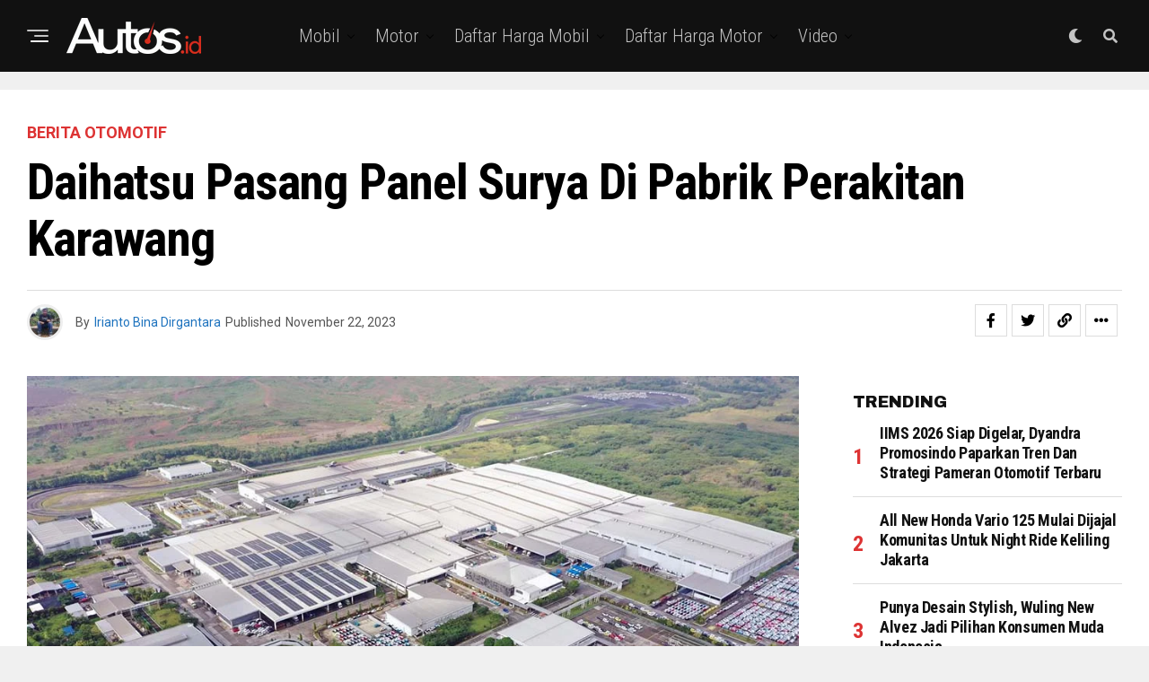

--- FILE ---
content_type: text/html; charset=UTF-8
request_url: https://www.autos.id/berita-otomotif/daihatsu-pasang-panel-surya-di-pabrik-perakitan-karawang/
body_size: 31140
content:
<!DOCTYPE html>
<html lang="id">
<head>
<meta charset="UTF-8" >
<meta name="viewport" id="viewport" content="width=device-width, initial-scale=1.0, maximum-scale=1.0, minimum-scale=1.0, user-scalable=no" />
<meta name='robots' content='index, follow, max-image-preview:large, max-snippet:-1, max-video-preview:-1' />

	<!-- This site is optimized with the Yoast SEO plugin v24.2 - https://yoast.com/wordpress/plugins/seo/ -->
	<title>Daihatsu Pasang Panel Surya di Pabrik Perakitan Karawang - Autos.id</title>
	<link rel="canonical" href="https://www.autos.id/berita-otomotif/daihatsu-pasang-panel-surya-di-pabrik-perakitan-karawang/" />
	<meta property="og:locale" content="id_ID" />
	<meta property="og:type" content="article" />
	<meta property="og:title" content="Daihatsu Pasang Panel Surya di Pabrik Perakitan Karawang - Autos.id" />
	<meta property="og:description" content="Last updated on 12 Januari, 2024Karawang, Autos.id  &#8211;  PT Astra Daihatsu Motor (ADM) turut mendukung dalam mengurangi emisi karbon dengan menerapkan proses produksi yang ramah lingkungan sesuai dengan fokus SDGs Goal 13 yaitu Climate Action dalam mengurangi emisi karbon dioksida (CO2). Sebagai bentuk harmonisasi dengan lingkungan demi generasi masa depan Indonesia, komitmen ini diwujudkan dengan [&hellip;]" />
	<meta property="og:url" content="https://www.autos.id/berita-otomotif/daihatsu-pasang-panel-surya-di-pabrik-perakitan-karawang/" />
	<meta property="og:site_name" content="Autos.id" />
	<meta property="article:publisher" content="https://www.facebook.com/AutosIndonesia/" />
	<meta property="article:published_time" content="2023-11-21T23:00:24+00:00" />
	<meta property="article:modified_time" content="2024-01-12T02:57:28+00:00" />
	<meta property="og:image" content="https://www.autos.id/wp-content/uploads/2023/11/Ilustrasi-Panel-Surya-Atap-di-pabrik-perakitan-Daihatsu-di-Karawang-Timur.jpg" />
	<meta property="og:image:width" content="1000" />
	<meta property="og:image:height" content="602" />
	<meta property="og:image:type" content="image/jpeg" />
	<meta name="author" content="Irianto Bina Dirgantara" />
	<meta name="twitter:card" content="summary_large_image" />
	<meta name="twitter:creator" content="@autos_id" />
	<meta name="twitter:site" content="@autos_id" />
	<meta name="twitter:label1" content="Ditulis oleh" />
	<meta name="twitter:data1" content="Irianto Bina Dirgantara" />
	<meta name="twitter:label2" content="Estimasi waktu membaca" />
	<meta name="twitter:data2" content="2 menit" />
	<script type="application/ld+json" class="yoast-schema-graph">{"@context":"https://schema.org","@graph":[{"@type":"WebPage","@id":"https://www.autos.id/berita-otomotif/daihatsu-pasang-panel-surya-di-pabrik-perakitan-karawang/","url":"https://www.autos.id/berita-otomotif/daihatsu-pasang-panel-surya-di-pabrik-perakitan-karawang/","name":"Daihatsu Pasang Panel Surya di Pabrik Perakitan Karawang - Autos.id","isPartOf":{"@id":"https://www.autos.id/#website"},"primaryImageOfPage":{"@id":"https://www.autos.id/berita-otomotif/daihatsu-pasang-panel-surya-di-pabrik-perakitan-karawang/#primaryimage"},"image":{"@id":"https://www.autos.id/berita-otomotif/daihatsu-pasang-panel-surya-di-pabrik-perakitan-karawang/#primaryimage"},"thumbnailUrl":"https://www.autos.id/wp-content/uploads/2023/11/Ilustrasi-Panel-Surya-Atap-di-pabrik-perakitan-Daihatsu-di-Karawang-Timur.jpg","datePublished":"2023-11-21T23:00:24+00:00","dateModified":"2024-01-12T02:57:28+00:00","author":{"@id":"https://www.autos.id/#/schema/person/3c0e812643e8fbaefcc1238d489f332a"},"breadcrumb":{"@id":"https://www.autos.id/berita-otomotif/daihatsu-pasang-panel-surya-di-pabrik-perakitan-karawang/#breadcrumb"},"inLanguage":"id","potentialAction":[{"@type":"ReadAction","target":["https://www.autos.id/berita-otomotif/daihatsu-pasang-panel-surya-di-pabrik-perakitan-karawang/"]}]},{"@type":"ImageObject","inLanguage":"id","@id":"https://www.autos.id/berita-otomotif/daihatsu-pasang-panel-surya-di-pabrik-perakitan-karawang/#primaryimage","url":"https://www.autos.id/wp-content/uploads/2023/11/Ilustrasi-Panel-Surya-Atap-di-pabrik-perakitan-Daihatsu-di-Karawang-Timur.jpg","contentUrl":"https://www.autos.id/wp-content/uploads/2023/11/Ilustrasi-Panel-Surya-Atap-di-pabrik-perakitan-Daihatsu-di-Karawang-Timur.jpg","width":1000,"height":602,"caption":"Ilustrasi Panel Surya Atap di pabrik perakitan Daihatsu di Karawang Timur"},{"@type":"BreadcrumbList","@id":"https://www.autos.id/berita-otomotif/daihatsu-pasang-panel-surya-di-pabrik-perakitan-karawang/#breadcrumb","itemListElement":[{"@type":"ListItem","position":1,"name":"Home","item":"https://www.autos.id/"},{"@type":"ListItem","position":2,"name":"Daihatsu Pasang Panel Surya di Pabrik Perakitan Karawang"}]},{"@type":"WebSite","@id":"https://www.autos.id/#website","url":"https://www.autos.id/","name":"Autos.id","description":"Situs berita otomotif Indonesia yang membahas informasi mobil dan motor dari spesifikasi, harga, modifikasi, komparasi, balap dan info komunitas terkini","potentialAction":[{"@type":"SearchAction","target":{"@type":"EntryPoint","urlTemplate":"https://www.autos.id/?s={search_term_string}"},"query-input":{"@type":"PropertyValueSpecification","valueRequired":true,"valueName":"search_term_string"}}],"inLanguage":"id"},{"@type":"Person","@id":"https://www.autos.id/#/schema/person/3c0e812643e8fbaefcc1238d489f332a","name":"Irianto Bina Dirgantara","image":{"@type":"ImageObject","inLanguage":"id","@id":"https://www.autos.id/#/schema/person/image/","url":"https://secure.gravatar.com/avatar/ad8ad48517d5948aa301a54ab09b3fca?s=96&d=mm&r=g","contentUrl":"https://secure.gravatar.com/avatar/ad8ad48517d5948aa301a54ab09b3fca?s=96&d=mm&r=g","caption":"Irianto Bina Dirgantara"},"sameAs":["http://autos.id/"],"url":"https://www.autos.id/author/irianto/"}]}</script>
	<!-- / Yoast SEO plugin. -->


<link rel='dns-prefetch' href='//www.googletagmanager.com' />
<link rel='dns-prefetch' href='//ajax.googleapis.com' />
<link rel='dns-prefetch' href='//fonts.googleapis.com' />
<link rel='dns-prefetch' href='//pagead2.googlesyndication.com' />
<link rel="alternate" type="application/rss+xml" title="Autos.id &raquo; Feed" href="https://www.autos.id/feed/" />
<link rel="alternate" type="application/rss+xml" title="Autos.id &raquo; Umpan Komentar" href="https://www.autos.id/comments/feed/" />
<link rel="alternate" type="application/rss+xml" title="Autos.id &raquo; Daihatsu Pasang Panel Surya di Pabrik Perakitan Karawang Umpan Komentar" href="https://www.autos.id/berita-otomotif/daihatsu-pasang-panel-surya-di-pabrik-perakitan-karawang/feed/" />
<script type="text/javascript">
/* <![CDATA[ */
window._wpemojiSettings = {"baseUrl":"https:\/\/s.w.org\/images\/core\/emoji\/15.0.3\/72x72\/","ext":".png","svgUrl":"https:\/\/s.w.org\/images\/core\/emoji\/15.0.3\/svg\/","svgExt":".svg","source":{"concatemoji":"https:\/\/www.autos.id\/wp-includes\/js\/wp-emoji-release.min.js?ver=6.6.4"}};
/*! This file is auto-generated */
!function(i,n){var o,s,e;function c(e){try{var t={supportTests:e,timestamp:(new Date).valueOf()};sessionStorage.setItem(o,JSON.stringify(t))}catch(e){}}function p(e,t,n){e.clearRect(0,0,e.canvas.width,e.canvas.height),e.fillText(t,0,0);var t=new Uint32Array(e.getImageData(0,0,e.canvas.width,e.canvas.height).data),r=(e.clearRect(0,0,e.canvas.width,e.canvas.height),e.fillText(n,0,0),new Uint32Array(e.getImageData(0,0,e.canvas.width,e.canvas.height).data));return t.every(function(e,t){return e===r[t]})}function u(e,t,n){switch(t){case"flag":return n(e,"\ud83c\udff3\ufe0f\u200d\u26a7\ufe0f","\ud83c\udff3\ufe0f\u200b\u26a7\ufe0f")?!1:!n(e,"\ud83c\uddfa\ud83c\uddf3","\ud83c\uddfa\u200b\ud83c\uddf3")&&!n(e,"\ud83c\udff4\udb40\udc67\udb40\udc62\udb40\udc65\udb40\udc6e\udb40\udc67\udb40\udc7f","\ud83c\udff4\u200b\udb40\udc67\u200b\udb40\udc62\u200b\udb40\udc65\u200b\udb40\udc6e\u200b\udb40\udc67\u200b\udb40\udc7f");case"emoji":return!n(e,"\ud83d\udc26\u200d\u2b1b","\ud83d\udc26\u200b\u2b1b")}return!1}function f(e,t,n){var r="undefined"!=typeof WorkerGlobalScope&&self instanceof WorkerGlobalScope?new OffscreenCanvas(300,150):i.createElement("canvas"),a=r.getContext("2d",{willReadFrequently:!0}),o=(a.textBaseline="top",a.font="600 32px Arial",{});return e.forEach(function(e){o[e]=t(a,e,n)}),o}function t(e){var t=i.createElement("script");t.src=e,t.defer=!0,i.head.appendChild(t)}"undefined"!=typeof Promise&&(o="wpEmojiSettingsSupports",s=["flag","emoji"],n.supports={everything:!0,everythingExceptFlag:!0},e=new Promise(function(e){i.addEventListener("DOMContentLoaded",e,{once:!0})}),new Promise(function(t){var n=function(){try{var e=JSON.parse(sessionStorage.getItem(o));if("object"==typeof e&&"number"==typeof e.timestamp&&(new Date).valueOf()<e.timestamp+604800&&"object"==typeof e.supportTests)return e.supportTests}catch(e){}return null}();if(!n){if("undefined"!=typeof Worker&&"undefined"!=typeof OffscreenCanvas&&"undefined"!=typeof URL&&URL.createObjectURL&&"undefined"!=typeof Blob)try{var e="postMessage("+f.toString()+"("+[JSON.stringify(s),u.toString(),p.toString()].join(",")+"));",r=new Blob([e],{type:"text/javascript"}),a=new Worker(URL.createObjectURL(r),{name:"wpTestEmojiSupports"});return void(a.onmessage=function(e){c(n=e.data),a.terminate(),t(n)})}catch(e){}c(n=f(s,u,p))}t(n)}).then(function(e){for(var t in e)n.supports[t]=e[t],n.supports.everything=n.supports.everything&&n.supports[t],"flag"!==t&&(n.supports.everythingExceptFlag=n.supports.everythingExceptFlag&&n.supports[t]);n.supports.everythingExceptFlag=n.supports.everythingExceptFlag&&!n.supports.flag,n.DOMReady=!1,n.readyCallback=function(){n.DOMReady=!0}}).then(function(){return e}).then(function(){var e;n.supports.everything||(n.readyCallback(),(e=n.source||{}).concatemoji?t(e.concatemoji):e.wpemoji&&e.twemoji&&(t(e.twemoji),t(e.wpemoji)))}))}((window,document),window._wpemojiSettings);
/* ]]> */
</script>
<style id='wp-emoji-styles-inline-css' type='text/css'>

	img.wp-smiley, img.emoji {
		display: inline !important;
		border: none !important;
		box-shadow: none !important;
		height: 1em !important;
		width: 1em !important;
		margin: 0 0.07em !important;
		vertical-align: -0.1em !important;
		background: none !important;
		padding: 0 !important;
	}
</style>
<link rel='stylesheet' id='wp-block-library-css' href='https://www.autos.id/wp-includes/css/dist/block-library/style.min.css?ver=6.6.4' type='text/css' media='all' />
<style id='classic-theme-styles-inline-css' type='text/css'>
/*! This file is auto-generated */
.wp-block-button__link{color:#fff;background-color:#32373c;border-radius:9999px;box-shadow:none;text-decoration:none;padding:calc(.667em + 2px) calc(1.333em + 2px);font-size:1.125em}.wp-block-file__button{background:#32373c;color:#fff;text-decoration:none}
</style>
<style id='global-styles-inline-css' type='text/css'>
:root{--wp--preset--aspect-ratio--square: 1;--wp--preset--aspect-ratio--4-3: 4/3;--wp--preset--aspect-ratio--3-4: 3/4;--wp--preset--aspect-ratio--3-2: 3/2;--wp--preset--aspect-ratio--2-3: 2/3;--wp--preset--aspect-ratio--16-9: 16/9;--wp--preset--aspect-ratio--9-16: 9/16;--wp--preset--color--black: #000000;--wp--preset--color--cyan-bluish-gray: #abb8c3;--wp--preset--color--white: #ffffff;--wp--preset--color--pale-pink: #f78da7;--wp--preset--color--vivid-red: #cf2e2e;--wp--preset--color--luminous-vivid-orange: #ff6900;--wp--preset--color--luminous-vivid-amber: #fcb900;--wp--preset--color--light-green-cyan: #7bdcb5;--wp--preset--color--vivid-green-cyan: #00d084;--wp--preset--color--pale-cyan-blue: #8ed1fc;--wp--preset--color--vivid-cyan-blue: #0693e3;--wp--preset--color--vivid-purple: #9b51e0;--wp--preset--color--: #444;--wp--preset--gradient--vivid-cyan-blue-to-vivid-purple: linear-gradient(135deg,rgba(6,147,227,1) 0%,rgb(155,81,224) 100%);--wp--preset--gradient--light-green-cyan-to-vivid-green-cyan: linear-gradient(135deg,rgb(122,220,180) 0%,rgb(0,208,130) 100%);--wp--preset--gradient--luminous-vivid-amber-to-luminous-vivid-orange: linear-gradient(135deg,rgba(252,185,0,1) 0%,rgba(255,105,0,1) 100%);--wp--preset--gradient--luminous-vivid-orange-to-vivid-red: linear-gradient(135deg,rgba(255,105,0,1) 0%,rgb(207,46,46) 100%);--wp--preset--gradient--very-light-gray-to-cyan-bluish-gray: linear-gradient(135deg,rgb(238,238,238) 0%,rgb(169,184,195) 100%);--wp--preset--gradient--cool-to-warm-spectrum: linear-gradient(135deg,rgb(74,234,220) 0%,rgb(151,120,209) 20%,rgb(207,42,186) 40%,rgb(238,44,130) 60%,rgb(251,105,98) 80%,rgb(254,248,76) 100%);--wp--preset--gradient--blush-light-purple: linear-gradient(135deg,rgb(255,206,236) 0%,rgb(152,150,240) 100%);--wp--preset--gradient--blush-bordeaux: linear-gradient(135deg,rgb(254,205,165) 0%,rgb(254,45,45) 50%,rgb(107,0,62) 100%);--wp--preset--gradient--luminous-dusk: linear-gradient(135deg,rgb(255,203,112) 0%,rgb(199,81,192) 50%,rgb(65,88,208) 100%);--wp--preset--gradient--pale-ocean: linear-gradient(135deg,rgb(255,245,203) 0%,rgb(182,227,212) 50%,rgb(51,167,181) 100%);--wp--preset--gradient--electric-grass: linear-gradient(135deg,rgb(202,248,128) 0%,rgb(113,206,126) 100%);--wp--preset--gradient--midnight: linear-gradient(135deg,rgb(2,3,129) 0%,rgb(40,116,252) 100%);--wp--preset--font-size--small: 13px;--wp--preset--font-size--medium: 20px;--wp--preset--font-size--large: 36px;--wp--preset--font-size--x-large: 42px;--wp--preset--spacing--20: 0.44rem;--wp--preset--spacing--30: 0.67rem;--wp--preset--spacing--40: 1rem;--wp--preset--spacing--50: 1.5rem;--wp--preset--spacing--60: 2.25rem;--wp--preset--spacing--70: 3.38rem;--wp--preset--spacing--80: 5.06rem;--wp--preset--shadow--natural: 6px 6px 9px rgba(0, 0, 0, 0.2);--wp--preset--shadow--deep: 12px 12px 50px rgba(0, 0, 0, 0.4);--wp--preset--shadow--sharp: 6px 6px 0px rgba(0, 0, 0, 0.2);--wp--preset--shadow--outlined: 6px 6px 0px -3px rgba(255, 255, 255, 1), 6px 6px rgba(0, 0, 0, 1);--wp--preset--shadow--crisp: 6px 6px 0px rgba(0, 0, 0, 1);}:where(.is-layout-flex){gap: 0.5em;}:where(.is-layout-grid){gap: 0.5em;}body .is-layout-flex{display: flex;}.is-layout-flex{flex-wrap: wrap;align-items: center;}.is-layout-flex > :is(*, div){margin: 0;}body .is-layout-grid{display: grid;}.is-layout-grid > :is(*, div){margin: 0;}:where(.wp-block-columns.is-layout-flex){gap: 2em;}:where(.wp-block-columns.is-layout-grid){gap: 2em;}:where(.wp-block-post-template.is-layout-flex){gap: 1.25em;}:where(.wp-block-post-template.is-layout-grid){gap: 1.25em;}.has-black-color{color: var(--wp--preset--color--black) !important;}.has-cyan-bluish-gray-color{color: var(--wp--preset--color--cyan-bluish-gray) !important;}.has-white-color{color: var(--wp--preset--color--white) !important;}.has-pale-pink-color{color: var(--wp--preset--color--pale-pink) !important;}.has-vivid-red-color{color: var(--wp--preset--color--vivid-red) !important;}.has-luminous-vivid-orange-color{color: var(--wp--preset--color--luminous-vivid-orange) !important;}.has-luminous-vivid-amber-color{color: var(--wp--preset--color--luminous-vivid-amber) !important;}.has-light-green-cyan-color{color: var(--wp--preset--color--light-green-cyan) !important;}.has-vivid-green-cyan-color{color: var(--wp--preset--color--vivid-green-cyan) !important;}.has-pale-cyan-blue-color{color: var(--wp--preset--color--pale-cyan-blue) !important;}.has-vivid-cyan-blue-color{color: var(--wp--preset--color--vivid-cyan-blue) !important;}.has-vivid-purple-color{color: var(--wp--preset--color--vivid-purple) !important;}.has-black-background-color{background-color: var(--wp--preset--color--black) !important;}.has-cyan-bluish-gray-background-color{background-color: var(--wp--preset--color--cyan-bluish-gray) !important;}.has-white-background-color{background-color: var(--wp--preset--color--white) !important;}.has-pale-pink-background-color{background-color: var(--wp--preset--color--pale-pink) !important;}.has-vivid-red-background-color{background-color: var(--wp--preset--color--vivid-red) !important;}.has-luminous-vivid-orange-background-color{background-color: var(--wp--preset--color--luminous-vivid-orange) !important;}.has-luminous-vivid-amber-background-color{background-color: var(--wp--preset--color--luminous-vivid-amber) !important;}.has-light-green-cyan-background-color{background-color: var(--wp--preset--color--light-green-cyan) !important;}.has-vivid-green-cyan-background-color{background-color: var(--wp--preset--color--vivid-green-cyan) !important;}.has-pale-cyan-blue-background-color{background-color: var(--wp--preset--color--pale-cyan-blue) !important;}.has-vivid-cyan-blue-background-color{background-color: var(--wp--preset--color--vivid-cyan-blue) !important;}.has-vivid-purple-background-color{background-color: var(--wp--preset--color--vivid-purple) !important;}.has-black-border-color{border-color: var(--wp--preset--color--black) !important;}.has-cyan-bluish-gray-border-color{border-color: var(--wp--preset--color--cyan-bluish-gray) !important;}.has-white-border-color{border-color: var(--wp--preset--color--white) !important;}.has-pale-pink-border-color{border-color: var(--wp--preset--color--pale-pink) !important;}.has-vivid-red-border-color{border-color: var(--wp--preset--color--vivid-red) !important;}.has-luminous-vivid-orange-border-color{border-color: var(--wp--preset--color--luminous-vivid-orange) !important;}.has-luminous-vivid-amber-border-color{border-color: var(--wp--preset--color--luminous-vivid-amber) !important;}.has-light-green-cyan-border-color{border-color: var(--wp--preset--color--light-green-cyan) !important;}.has-vivid-green-cyan-border-color{border-color: var(--wp--preset--color--vivid-green-cyan) !important;}.has-pale-cyan-blue-border-color{border-color: var(--wp--preset--color--pale-cyan-blue) !important;}.has-vivid-cyan-blue-border-color{border-color: var(--wp--preset--color--vivid-cyan-blue) !important;}.has-vivid-purple-border-color{border-color: var(--wp--preset--color--vivid-purple) !important;}.has-vivid-cyan-blue-to-vivid-purple-gradient-background{background: var(--wp--preset--gradient--vivid-cyan-blue-to-vivid-purple) !important;}.has-light-green-cyan-to-vivid-green-cyan-gradient-background{background: var(--wp--preset--gradient--light-green-cyan-to-vivid-green-cyan) !important;}.has-luminous-vivid-amber-to-luminous-vivid-orange-gradient-background{background: var(--wp--preset--gradient--luminous-vivid-amber-to-luminous-vivid-orange) !important;}.has-luminous-vivid-orange-to-vivid-red-gradient-background{background: var(--wp--preset--gradient--luminous-vivid-orange-to-vivid-red) !important;}.has-very-light-gray-to-cyan-bluish-gray-gradient-background{background: var(--wp--preset--gradient--very-light-gray-to-cyan-bluish-gray) !important;}.has-cool-to-warm-spectrum-gradient-background{background: var(--wp--preset--gradient--cool-to-warm-spectrum) !important;}.has-blush-light-purple-gradient-background{background: var(--wp--preset--gradient--blush-light-purple) !important;}.has-blush-bordeaux-gradient-background{background: var(--wp--preset--gradient--blush-bordeaux) !important;}.has-luminous-dusk-gradient-background{background: var(--wp--preset--gradient--luminous-dusk) !important;}.has-pale-ocean-gradient-background{background: var(--wp--preset--gradient--pale-ocean) !important;}.has-electric-grass-gradient-background{background: var(--wp--preset--gradient--electric-grass) !important;}.has-midnight-gradient-background{background: var(--wp--preset--gradient--midnight) !important;}.has-small-font-size{font-size: var(--wp--preset--font-size--small) !important;}.has-medium-font-size{font-size: var(--wp--preset--font-size--medium) !important;}.has-large-font-size{font-size: var(--wp--preset--font-size--large) !important;}.has-x-large-font-size{font-size: var(--wp--preset--font-size--x-large) !important;}
:where(.wp-block-post-template.is-layout-flex){gap: 1.25em;}:where(.wp-block-post-template.is-layout-grid){gap: 1.25em;}
:where(.wp-block-columns.is-layout-flex){gap: 2em;}:where(.wp-block-columns.is-layout-grid){gap: 2em;}
:root :where(.wp-block-pullquote){font-size: 1.5em;line-height: 1.6;}
</style>
<link rel='stylesheet' id='theiaPostSlider-css' href='https://www.autos.id/wp-content/plugins/theia-post-slider/css/font-theme.css?ver=1.15.1' type='text/css' media='all' />
<style id='theiaPostSlider-inline-css' type='text/css'>


				.theiaPostSlider_nav.fontTheme ._title,
				.theiaPostSlider_nav.fontTheme ._text {
					line-height: 48px;
				}
	
				.theiaPostSlider_nav.fontTheme ._button {
					color: #f08100;
				}
	
				.theiaPostSlider_nav.fontTheme ._button ._2 span {
					font-size: 48px;
					line-height: 48px;
				}
	
				.theiaPostSlider_nav.fontTheme ._button:hover,
				.theiaPostSlider_nav.fontTheme ._button:focus {
					color: #ffa338;
				}
	
				.theiaPostSlider_nav.fontTheme ._disabled {
					color: #777777 !important;
				}
			
</style>
<link rel='stylesheet' id='theiaPostSlider-font-css' href='https://www.autos.id/wp-content/plugins/theia-post-slider/fonts/style.css?ver=1.15.1' type='text/css' media='all' />
<link rel='stylesheet' id='ql-jquery-ui-css' href='//ajax.googleapis.com/ajax/libs/jqueryui/1.12.1/themes/smoothness/jquery-ui.css?ver=6.6.4' type='text/css' media='all' />
<link rel='stylesheet' id='zox-custom-style-css' href='https://www.autos.id/wp-content/themes/zoxpress/style.css?ver=6.6.4' type='text/css' media='all' />
<style id='zox-custom-style-inline-css' type='text/css'>


	a,
	a:visited,
	a:hover h2.zox-s-title1,
	a:hover h2.zox-s-title1-feat,
	a:hover h2.zox-s-title2,
	a:hover h2.zox-s-title3,
	.zox-post-body p a,
	h3.zox-post-cat a,
	.sp-template a,
	.sp-data-table a,
	span.zox-author-name a,
	a:hover h2.zox-authors-latest,
	span.zox-authors-name a:hover,
	#zox-side-wrap a:hover {
		color: #1e73be;
	}

	.zox-s8 a:hover h2.zox-s-title1,
	.zox-s8 a:hover h2.zox-s-title1-feat,
	.zox-s8 a:hover h2.zox-s-title2,
	.zox-s8 a:hover h2.zox-s-title3 {
		box-shadow: 15px 0 0 #fff, -10px 0 0 #fff;
		color: #1e73be;
	}

	.woocommerce-message:before,
	.woocommerce-info:before,
	.woocommerce-message:before,
	.woocommerce .star-rating span:before,
	span.zox-s-cat,
	h3.zox-post-cat a,
	.zox-s6 span.zox-s-cat,
	.zox-s8 span.zox-s-cat,
	.zox-widget-side-trend-wrap .zox-art-text:before {
		color: #dd3333;
	}

	.zox-widget-bgp,
	.zox-widget-bgp.zox-widget-txtw .zox-art-wrap,
	.zox-widget-bgp.zox-widget-txtw .zox-widget-featl-sub .zox-art-wrap,
	.zox-s4 .zox-widget-bgp span.zox-s-cat,
	.woocommerce span.onsale,
	.zox-s7 .zox-byline-wrap:before,
	.zox-s3 span.zox-s-cat,
	.zox-o1 span.zox-s-cat,
	.zox-s3 .zox-widget-side-trend-wrap .zox-art-text:before,
	.sp-table-caption,
	#zox-search-form #zox-search-submit,
	#zox-search-form2 #zox-search-submit2,
	.pagination .current,
	.pagination a:hover,
	.zox-o6 span.zox-s-cat {
		background: #dd3333;
	}

	.woocommerce .widget_price_filter .ui-slider .ui-slider-handle,
	.woocommerce #respond input#submit.alt,
	.woocommerce a.button.alt,
	.woocommerce button.button.alt,
	.woocommerce input.button.alt,
	.woocommerce #respond input#submit.alt:hover,
	.woocommerce a.button.alt:hover,
	.woocommerce button.button.alt:hover,
	.woocommerce input.button.alt:hover {
		background-color: #dd3333;
	}

	.woocommerce-error,
	.woocommerce-info,
	.woocommerce-message {
		border-top-color: #dd3333;
	}

	.zox-feat-ent1-left,
	.zox-ent1 .zox-side-widget {
		border-top: 2px solid #dd3333;
	}

	.zox-feat-ent3-main-wrap h2.zox-s-title2 {
		background-color: #dd3333;
		box-shadow: 15px 0 0 #dd3333, -10px 0 0 #dd3333;
	}

	.zox-widget-side-trend-wrap .zox-art-text:before,
	.pagination .current,
	.pagination a:hover {
		border: 1px solid #dd3333;
	}

	.zox-post-type {
		border: 3px solid #dd3333;
	}
	.zox-net1 .zox-post-type,
	.zox-net2 .zox-post-type {
		background: #dd3333;
	}
	.zox-widget-featl-sub .zox-post-type {
		border: 2px solid #dd3333;
	}

	@media screen and (max-width: 479px) {
	.zox-net1.zox-s4 .zox-widget-bgp .zox-art-main span.zox-s-cat {
		background: #dd3333 !important;
	}
	}

	.zox-o3 h3.zox-s-cat {
		background: #dd3333;
	}

	.zox-widget-bgs,
	.zox-widget-bgs.zox-widget-txtw .zox-art-wrap,
	.zox-widget-bgs.zox-widget-txtw .zox-widget-featl-sub .zox-art-wrap,
	.zox-s4 .zox-widget-bgs span.zox-s-cat {
		background: #dd3333;
	}

	#zox-top-head-wrap {
		background: #000000;
	}

	span.zox-top-soc-but,
	.zox-top-nav-menu ul li a,
	span.zox-woo-cart-icon {
		color: #cccccc;
	}

	span.zox-woo-cart-num {
		background: #cccccc;
	}

	.zox-top-nav-menu ul li:hover a {
		color: #ed1c24;
	}

	#zox-top-head-wrap,
	#zox-top-head,
	#zox-top-head-left,
	#zox-top-head-mid,
	#zox-top-head-right,
	.zox-top-nav-menu ul {
		height: 40px;
	}

	#zox-top-head-mid img {
		max-height: calc(40px - 20px);
	}

	.zox-top-nav-menu ul li a {
		font-size: 16px;
	}

	#zox-bot-head-wrap,
	#zox-bot-head-wrap.zox-trans-bot.zox-fix-up,
	#zox-fly-wrap,
	#zox-bot-head-wrap.zox-trans-bot:hover {
		background-color: #ffffff;
		background-image: none;
	}

	.zox-nav-menu ul li a,
	span.zox-nav-search-but,
	span.zox-night,
	.zox-trans-bot.zox-fix-up .zox-nav-menu ul li a,
	.zox-trans-bot.zox-fix-up span.zox-nav-search-but,
	nav.zox-fly-nav-menu ul li a,
	span.zox-fly-soc-head,
	ul.zox-fly-soc-list li a,
	nav.zox-fly-nav-menu ul li.menu-item-has-children:after {
		color: #000000;
	}

	.zox-nav-menu ul li.menu-item-has-children a:after,
	.zox-nav-menu ul li.zox-mega-drop a:after {
		border-right: 1px solid #000000;
		border-bottom: 1px solid #000000;
	}

	.zox-fly-but-wrap span,
	.zox-trans-bot.zox-fix-up .zox-fly-but-wrap span {
		background: #000000;
	}

	.zox-nav-menu ul li:hover a,
	span.zox-nav-search-but:hover,
	span.zox-night:hover {
		color: #ed1c24;
	}

	.zox-fly-but-wrap:hover span {
		background: #ed1c24;
	}

	span.zox-widget-main-title {
		color: #111;
	}

	#zox-foot-wrap {
		background: #000000;
	}

	#zox-foot-wrap p {
		color: #aaa;
	}

	#zox-foot-wrap a {
		color: #aaa;
	}

	ul.zox-foot-soc-list li a {
		border: 1px solid #aaa;
	}

	span.zox-widget-side-title {
		color: #111;
	}

	span.zox-post-main-title {
		color: #111;
	}

	.zox-top-nav-menu ul li a {
		padding-top: calc((40px - 16px) / 2);
		padding-bottom: calc((40px - 16px) / 2);
	}

	#zox-bot-head-wrap,
	.zox-bot-head-menu,
	#zox-bot-head,
	#zox-bot-head-left,
	#zox-bot-head-right,
	#zox-bot-head-mid,
	.zox-bot-head-logo,
	.zox-bot-head-logo-main,
	.zox-nav-menu,
	.zox-nav-menu ul {
		height: 80px;
	}

	.zox-bot-head-logo img,
	.zox-bot-head-logo-main img {
		max-height: calc(80px - 20px);
	}

	.zox-nav-menu ul li ul.sub-menu,
	.zox-nav-menu ul li.menu-item-object-category .zox-mega-dropdown {
		top: 80px;
	}

	.zox-nav-menu ul li a {
		font-size: 20px;
	}

	.zox-nav-menu ul li a {
		padding-top: calc((80px - 20px) / 2);
		padding-bottom: calc((80px - 20px) / 2);
	}

	.zox-fix-up {
		top: -80px !important;
		-webkit-transform: translate3d(0,-80px,0) !important;
	   	   -moz-transform: translate3d(0,-80px,0) !important;
	    	-ms-transform: translate3d(0,-80px,0) !important;
	     	 -o-transform: translate3d(0,-80px,0) !important;
				transform: translate3d(0,-80px,0) !important;
	}

	.zox-fix {
		top: -80px;
		-webkit-transform: translate3d(0,80px,0) !important;
	   	   -moz-transform: translate3d(0,80px,0) !important;
	    	-ms-transform: translate3d(0,80px,0) !important;
	     	 -o-transform: translate3d(0,80px,0) !important;
				transform: translate3d(0,80px,0) !important;
	}

	.zox-fix-up .zox-nav-menu ul li a {
		padding-top: calc((60px - 20px) / 2);
		padding-bottom: calc((60px - 20px) / 2);
	}

	.zox-feat-ent1-grid,
	.zox-feat-ent2-bot,
	.zox-feat-net1-grid {
		grid-template-columns: auto 300px;
	}

	body,
	span.zox-s-cat,
	span.zox-ad-label,
	.woocommerce ul.product_list_widget li a,
	.woocommerce ul.product_list_widget span.product-title,
	.woocommerce #reviews #comments ol.commentlist li .comment-text p.meta,
	.woocommerce div.product p.price,
	.woocommerce div.product p.price ins,
	.woocommerce div.product p.price del,
	.woocommerce ul.products li.product .price del,
	.woocommerce ul.products li.product .price ins,
	.woocommerce ul.products li.product .price,
	.woocommerce #respond input#submit,
	.woocommerce a.button,
	.woocommerce button.button,
	.woocommerce input.button,
	.woocommerce .widget_price_filter .price_slider_amount .button,
	.woocommerce span.onsale,
	.woocommerce-review-link,
	#woo-content p.woocommerce-result-count,
	.woocommerce div.product .woocommerce-tabs ul.tabs li a,
	.woocommerce .woocommerce-breadcrumb,
	.woocommerce #respond input#submit.alt,
	.woocommerce a.button.alt,
	.woocommerce button.button.alt,
	.woocommerce input.button.alt,
	.zox-post-tags-header,
	.zox-post-tags a {
		font-family: 'Roboto', sans-serif;
		font-weight: 400;
		text-transform: None;
	}

	#zox-woo-side-wrap span.zox-widget-side-title,
	span.zox-authors-name a,
	h1.zox-author-top-head {
		font-family: 'Roboto', sans-serif;
	}

	p.zox-s-graph,
	span.zox-post-excerpt p,
	.zox-post-body p,
	#woo-content p,
	#zox-404 p,
	.zox-post-body ul li,
	.zox-post-body ol li,
	.zox-author-box-text p {
		font-family: 'Roboto', sans-serif;
		font-weight: 400;
		text-transform: None;
	}

	.zox-nav-menu ul li a,
	.zox-top-nav-menu ul li a,
	nav.zox-fly-nav-menu ul li a {
		font-family: 'Roboto Condensed', sans-serif;
		font-weight: 300;
		text-transform: Capitalize;
	}

	.zox-nav-menu ul li ul.zox-mega-list li a,
	.zox-nav-menu ul li ul.zox-mega-list li a p {
		font-family: 'Roboto Condensed', sans-serif;
	}

	h2.zox-s-title1,
	h2.zox-s-title1-feat,
	.woocommerce div.product .product_title,
	.woocommerce .related h2,
	#woo-content .summary p.price,
	.woocommerce div.product .woocommerce-tabs .panel h2,
	#zox-404 h1,
	h1.zox-post-title,
	.zox-widget-side-trend-wrap .zox-art-text:before,
	.zox-post-body blockquote p,
	.zox-post-body .wp-block-pullquote blockquote p,
	.zox-post-body h1,
	.zox-post-body h2,
	.zox-post-body h3,
	.zox-post-body h4,
	.zox-post-body h5,
	.zox-post-body h6,
	.comment-inner h1,
	.comment-inner h2,
	.comment-inner h3,
	.comment-inner h4,
	.comment-inner h5,
	.comment-inner h6,
	span.zox-author-box-name a {
		font-family: 'Roboto Condensed', sans-serif;
		font-weight: 700;
		text-transform: Capitalize;
	}

	span.zox-widget-main-title {
		font-family: 'Archivo Black', sans-serif;
		font-weight: 400;
		text-transform: Capitalize;
	}

	span.zox-widget-side-title {
		font-family: 'Archivo Black', sans-serif;
		font-weight: 400;
		text-transform: Uppercase;
	}

	span.zox-post-main-title {
		font-family: 'Roboto', sans-serif;
		font-weight: 900;
		text-transform: Capitalize;
	}

	h2.zox-s-title2,
	h2.zox-s-title3,
	span.zox-woo-cart-num,
	p.zox-search-p,
	.alp-related-posts .current .post-title,
	.alp-related-posts-wrapper .alp-related-post .post-title,
	.zox-widget-txtw span.zox-widget-main-title {
		font-family: 'Roboto Condensed', sans-serif;
		font-weight: 700;
		text-transform: Capitalize;
	}

	.zox-post-width {
		margin: 0 auto;
		max-width: calc(1240px + 60px);
	}


	

		span.zox-top-soc-but,
		.zox-top-nav-menu ul li a {
			color: #aaa;
		}
		.zox-top-nav-menu ul li a {
			text-transform: capitalize;
		}
		.zox-nav-menu ul li ul.zox-mega-list li a,
		.zox-nav-menu ul li ul.zox-mega-list li a p {
			text-transform: capitalize;
		}
		span.zox-s-cat {
			text-transform: uppercase;
		}
		#zox-feat-tech3-wrap .zox-byline-wrap span,
		#zox-feat-tech3-wrap .zox-byline-wrap span a {
			font-weight: 600;
			text-transform: capitalize;
		}
		span.zox-widget-home-title {
			font-family: 'Poppins', sans-serif;
			font-weight: 700;
			text-transform: capitalize;
		}
			

			.zox-head-width {
				margin: 0 auto;
				max-width: none;
			}
			.zox-nav-menu ul li.zox-mega-drop .zox-mega-dropdown {
				left: calc(((100vw - 100%) /2) * -1);
			}
				

			.zox-body-width,
			.zox-widget-feat-wrap.zox-o1 .zox-art-text-cont,
			.zox-widget-feat-wrap.zox-o4 .zox-art-text-cont,
			.zox-widget-feat-main.zox-o1 .zox-art-text-cont,
			.zox-widget-feat-main.zox-o4 .zox-art-text-cont {
				margin: 0 auto;
				padding: 0 30px;
				max-width: calc(1320px + 60px);
			}
				

			#zox-bot-head-left {
				display: grid;
			}
			#zox-bot-head {
				grid-template-columns: 24px auto 60px;
			}
			.zox-bot-head-menu {
				padding: 0 0 0 36px;
			}
				

	.zox-fix-up {
		-webkit-box-shadow: 0 0.5rem 1rem 0 rgba(21,21,30,0.08);
		   -moz-box-shadow: 0 0.5rem 1rem 0 rgba(21,21,30,0.08);
			-ms-box-shadow: 0 0.5rem 1rem 0 rgba(21,21,30,0.08);
			 -o-box-shadow: 0 0.5rem 1rem 0 rgba(21,21,30,0.08);
				box-shadow: 0 0.5rem 1rem 0 rgba(21,21,30,0.08);
	}
		

.zox-nav-links {
	display: none;
	}
	

				.zox-feat-ent1-grid,
				.zox-feat-net1-grid {
					grid-template-columns: calc(100% - 320px) 300px;
					}
				.zox-post-main-wrap {
					grid-template-columns: calc(100% - 360px) 300px;
				}
				#zox-home-body-wrap {
					grid-template-columns: calc(100% - 360px) 300px;
					}
					

	.zox-post-body p a {
		box-shadow: inset 0 -1px 0 0 #fff, inset 0 -2px 0 0 #1e73be;
		color: #000;
	}
	.zox-post-body p a:hover {
		color: #1e73be;
	}
	

		.zox-widget-main-head {
			margin: 0 0 20px;
		}
		h4.zox-widget-main-title {
			text-align: left;
		}
		span.zox-widget-main-title {
			font-size: 1.625rem;
			letter-spacing: 0;
		}
		

		.zox-widget-side-head {
			margin: 0 0 15px;
		}
		h4.zox-widget-side-title {
			text-align: left;
		}
		span.zox-widget-side-title {
			font-size: 1.125rem;
			letter-spacing: 0;
		}
		#zox-woo-side-wrap span.zox-widget-side-title {
			font-size: 1rem;
		}
		

		span.zox-post-main-title {
			font-size: 3rem;
			font-style: italic;
		}
		

		#zox-lead-top-wrap {
			position: relative;
			height: 0;
		}
		#zox-lead-top-in {
			clip: rect(0,auto,auto,0);
			overflow: hidden;
			position: absolute;
				left: 0;
				top: 0;
			z-index: 1;
			zoom: 1;
			width: 100%;
			height: 100%;
		}
		#zox-lead-top {
			position: fixed;
				top: 0;
				left: 0;
		}
		

	.archive #zox-home-body-wrap {
		grid-gap: 0;
		grid-template-columns: 100%;
	}
	.archive #zox-home-right-wrap {
		display: none;
	}
	


		
</style>
<link rel='stylesheet' id='fontawesome-css' href='https://www.autos.id/wp-content/themes/zoxpress/font-awesome/css/all.css?ver=6.6.4' type='text/css' media='all' />
<link crossorigin="anonymous" rel='stylesheet' id='zox-fonts-css' href='//fonts.googleapis.com/css?family=Heebo%3A300%2C400%2C500%2C700%2C800%2C900%7CAlegreya%3A400%2C500%2C700%2C800%2C900%7CJosefin+Sans%3A300%2C400%2C600%2C700%7CLibre+Franklin%3A300%2C400%2C500%2C600%2C700%2C800%2C900%7CFrank+Ruhl+Libre%3A300%2C400%2C500%2C700%2C900%7CNunito+Sans%3A300%2C400%2C600%2C700%2C800%2C900%7CMontserrat%3A300%2C400%2C500%2C600%2C700%2C800%2C900%7CAnton%3A400%7CNoto+Serif%3A400%2C700%7CNunito%3A300%2C400%2C600%2C700%2C800%2C900%7CRajdhani%3A300%2C400%2C500%2C600%2C700%7CTitillium+Web%3A300%2C400%2C600%2C700%2C900%7CPT+Serif%3A400%2C400i%2C700%2C700i%7CAmiri%3A400%2C400i%2C700%2C700i%7COswald%3A300%2C400%2C500%2C600%2C700%7CRoboto+Mono%3A400%2C700%7CBarlow+Semi+Condensed%3A700%2C800%2C900%7CPoppins%3A300%2C400%2C500%2C600%2C700%2C800%2C900%7CRoboto+Condensed%3A300%2C400%2C700%7CRoboto%3A300%2C400%2C500%2C700%2C900%7CPT+Serif%3A400%2C700%7COpen+Sans+Condensed%3A300%2C700%7COpen+Sans%3A700%7CSource+Serif+Pro%3A400%2C600%2C700%7CIM+Fell+French+Canon%3A400%2C400i%7CRoboto%3A100%2C100i%2C200%2C+200i%2C300%2C300i%2C400%2C400i%2C500%2C500i%2C600%2C600i%2C700%2C700i%2C800%2C800i%2C900%2C900i%7CRoboto%3A100%2C100i%2C200%2C+200i%2C300%2C300i%2C400%2C400i%2C500%2C500i%2C600%2C600i%2C700%2C700i%2C800%2C800i%2C900%2C900i%7CRoboto+Condensed%3A100%2C100i%2C200%2C+200i%2C300%2C300i%2C400%2C400i%2C500%2C500i%2C600%2C600i%2C700%2C700i%2C800%2C800i%2C900%2C900i%7CRoboto+Condensed%3A100%2C100i%2C200%2C+200i%2C300%2C300i%2C400%2C400i%2C500%2C500i%2C600%2C600i%2C700%2C700i%2C800%2C800i%2C900%2C900i%7CRoboto+Condensed%3A100%2C100i%2C200%2C+200i%2C300%2C300i%2C400%2C400i%2C500%2C500i%2C600%2C600i%2C700%2C700i%2C800%2C800i%2C900%2C900i%7CArchivo+Black%3A100%2C100i%2C200%2C+200i%2C300%2C300i%2C400%2C400i%2C500%2C500i%2C600%2C600i%2C700%2C700i%2C800%2C800i%2C900%2C900i%7CArchivo+Black%3A100%2C100i%2C200%2C+200i%2C300%2C300i%2C400%2C400i%2C500%2C500i%2C600%2C600i%2C700%2C700i%2C800%2C800i%2C900%2C900i%26subset%3Dlatin%2Clatin-ext%2Ccyrillic%2Ccyrillic-ext%2Cgreek-ext%2Cgreek%2Cvietnamese' type='text/css' media='all' />
<link rel='stylesheet' id='zox-media-queries-css' href='https://www.autos.id/wp-content/themes/zoxpress/css/media-queries.css?ver=6.6.4' type='text/css' media='all' />
<link rel='stylesheet' id='tablepress-default-css' href='https://www.autos.id/wp-content/tablepress-combined.min.css?ver=29' type='text/css' media='all' />
<script type="text/javascript" src="https://www.autos.id/wp-includes/js/jquery/jquery.min.js?ver=3.7.1" id="jquery-core-js"></script>
<script type="text/javascript" src="https://www.autos.id/wp-includes/js/jquery/jquery-migrate.min.js?ver=3.4.1" id="jquery-migrate-js"></script>
<script type="text/javascript" src="https://www.autos.id/wp-content/plugins/theia-post-slider/js/balupton-history.js/jquery.history.js?ver=1.7.1" id="history.js-js"></script>
<script type="text/javascript" src="https://www.autos.id/wp-content/plugins/theia-post-slider/js/async.min.js?ver=14.09.2014" id="async.js-js"></script>
<script type="text/javascript" src="https://www.autos.id/wp-content/plugins/theia-post-slider/js/tps.js?ver=1.15.1" id="theiaPostSlider/theiaPostSlider.js-js"></script>
<script type="text/javascript" src="https://www.autos.id/wp-content/plugins/theia-post-slider/js/main.js?ver=1.15.1" id="theiaPostSlider/main.js-js"></script>
<script type="text/javascript" src="https://www.autos.id/wp-content/plugins/theia-post-slider/js/tps-transition-slide.js?ver=1.15.1" id="theiaPostSlider/transition.js-js"></script>

<!-- Potongan tag Google (gtag.js) ditambahkan oleh Site Kit -->
<!-- Snippet Google Analytics telah ditambahkan oleh Site Kit -->
<script type="text/javascript" src="https://www.googletagmanager.com/gtag/js?id=G-BTME59KGNL" id="google_gtagjs-js" async></script>
<script type="text/javascript" id="google_gtagjs-js-after">
/* <![CDATA[ */
window.dataLayer = window.dataLayer || [];function gtag(){dataLayer.push(arguments);}
gtag("set","linker",{"domains":["www.autos.id"]});
gtag("js", new Date());
gtag("set", "developer_id.dZTNiMT", true);
gtag("config", "G-BTME59KGNL");
/* ]]> */
</script>
<link rel="https://api.w.org/" href="https://www.autos.id/wp-json/" /><link rel="alternate" title="JSON" type="application/json" href="https://www.autos.id/wp-json/wp/v2/posts/106510" /><link rel="EditURI" type="application/rsd+xml" title="RSD" href="https://www.autos.id/xmlrpc.php?rsd" />
<meta name="generator" content="WordPress 6.6.4" />
<link rel='shortlink' href='https://www.autos.id/?p=106510' />
<link rel="alternate" title="oEmbed (JSON)" type="application/json+oembed" href="https://www.autos.id/wp-json/oembed/1.0/embed?url=https%3A%2F%2Fwww.autos.id%2Fberita-otomotif%2Fdaihatsu-pasang-panel-surya-di-pabrik-perakitan-karawang%2F" />
<link rel="alternate" title="oEmbed (XML)" type="text/xml+oembed" href="https://www.autos.id/wp-json/oembed/1.0/embed?url=https%3A%2F%2Fwww.autos.id%2Fberita-otomotif%2Fdaihatsu-pasang-panel-surya-di-pabrik-perakitan-karawang%2F&#038;format=xml" />
<meta name="generator" content="Site Kit by Google 1.164.0" /><script async src="https://pagead2.googlesyndication.com/pagead/js/adsbygoogle.js?client=ca-pub-4098518891163200"
     crossorigin="anonymous"></script>

<script async custom-element="amp-auto-ads"
        src="https://cdn.ampproject.org/v0/amp-auto-ads-0.1.js">
</script>

<script async custom-element="amp-ad" src="https://cdn.ampproject.org/v0/amp-ad-0.1.js"></script>

<!-- Global site tag (gtag.js) - Google Analytics -->
<script async src="https://www.googletagmanager.com/gtag/js?id=UA-73799678-1"></script>
<script>
  window.dataLayer = window.dataLayer || [];
  function gtag(){dataLayer.push(arguments);}
  gtag('js', new Date());

  gtag('config', 'UA-73799678-1');
</script>

<meta name="google-site-verification" content="eMSttZ17ZOfM7ds13KAAaVxscOj-NMFuSHZjaCIz9NI" />

<script async custom-element="amp-analytics" src="https://cdn.ampproject.org/v0/amp-analytics-0.1.js"></script>
<amp-analytics type="gtag" data-credentials="include">
<script type="application/json">
{
  "vars" : {
    "gtag_id": "<UA-73799678-1>",
    "config" : {
      "<UA-73799678-1>": { "groups": "default" }
    }
  }
}
</script>
</amp-analytics>	<meta name="theme-color" content="#fff" />
			<meta property="og:type" content="article" />
													<meta property="og:image" content="https://www.autos.id/wp-content/uploads/2023/11/Ilustrasi-Panel-Surya-Atap-di-pabrik-perakitan-Daihatsu-di-Karawang-Timur-1000x576.jpg" />
				<meta name="twitter:image" content="https://www.autos.id/wp-content/uploads/2023/11/Ilustrasi-Panel-Surya-Atap-di-pabrik-perakitan-Daihatsu-di-Karawang-Timur-1000x576.jpg" />
						<meta property="og:url" content="https://www.autos.id/berita-otomotif/daihatsu-pasang-panel-surya-di-pabrik-perakitan-karawang/" />
			<meta property="og:title" content="Daihatsu Pasang Panel Surya di Pabrik Perakitan Karawang" />
			<meta property="og:description" content="Last updated on 12 Januari, 2024 Karawang, Autos.id  &#8211;  PT Astra Daihatsu Motor (ADM) turut mendukung dalam mengurangi emisi karbon dengan menerapkan proses produksi yang ramah lingkungan sesuai dengan fokus SDGs Goal 13 yaitu Climate Action dalam mengurangi emisi karbon dioksida (CO2). Sebagai bentuk harmonisasi dengan lingkungan demi generasi masa depan Indonesia, komitmen ini diwujudkan [&hellip;]" />
			<meta name="twitter:card" content="summary_large_image">
			<meta name="twitter:url" content="https://www.autos.id/berita-otomotif/daihatsu-pasang-panel-surya-di-pabrik-perakitan-karawang/">
			<meta name="twitter:title" content="Daihatsu Pasang Panel Surya di Pabrik Perakitan Karawang">
			<meta name="twitter:description" content="Last updated on 12 Januari, 2024 Karawang, Autos.id  &#8211;  PT Astra Daihatsu Motor (ADM) turut mendukung dalam mengurangi emisi karbon dengan menerapkan proses produksi yang ramah lingkungan sesuai dengan fokus SDGs Goal 13 yaitu Climate Action dalam mengurangi emisi karbon dioksida (CO2). Sebagai bentuk harmonisasi dengan lingkungan demi generasi masa depan Indonesia, komitmen ini diwujudkan [&hellip;]">
			<link rel="pingback" href="https://www.autos.id/xmlrpc.php">
<!-- Meta tag Google AdSense ditambahkan oleh Site Kit -->
<meta name="google-adsense-platform-account" content="ca-host-pub-2644536267352236">
<meta name="google-adsense-platform-domain" content="sitekit.withgoogle.com">
<!-- Akhir tag meta Google AdSense yang ditambahkan oleh Site Kit -->
<link rel="amphtml" href="https://www.autos.id/berita-otomotif/daihatsu-pasang-panel-surya-di-pabrik-perakitan-karawang/?amp=1">
<!-- Snippet Google Tag Manager telah ditambahkan oleh Site Kit -->
<script type="text/javascript">
/* <![CDATA[ */

			( function( w, d, s, l, i ) {
				w[l] = w[l] || [];
				w[l].push( {'gtm.start': new Date().getTime(), event: 'gtm.js'} );
				var f = d.getElementsByTagName( s )[0],
					j = d.createElement( s ), dl = l != 'dataLayer' ? '&l=' + l : '';
				j.async = true;
				j.src = 'https://www.googletagmanager.com/gtm.js?id=' + i + dl;
				f.parentNode.insertBefore( j, f );
			} )( window, document, 'script', 'dataLayer', 'GTM-P5QHJ82' );
			
/* ]]> */
</script>

<!-- Snippet Google Tag Manager penutup telah ditambahkan oleh Site Kit -->

<!-- Snippet Google AdSense telah ditambahkan oleh Site Kit -->
<script type="text/javascript" async="async" src="https://pagead2.googlesyndication.com/pagead/js/adsbygoogle.js?client=ca-pub-4098518891163200&amp;host=ca-host-pub-2644536267352236" crossorigin="anonymous"></script>

<!-- Snippet Google AdSense penutup telah ditambahkan oleh Site Kit -->
<link rel="icon" href="https://www.autos.id/wp-content/uploads/2019/02/cropped-autos_id_icon-32x32.png" sizes="32x32" />
<link rel="icon" href="https://www.autos.id/wp-content/uploads/2019/02/cropped-autos_id_icon-192x192.png" sizes="192x192" />
<link rel="apple-touch-icon" href="https://www.autos.id/wp-content/uploads/2019/02/cropped-autos_id_icon-180x180.png" />
<meta name="msapplication-TileImage" content="https://www.autos.id/wp-content/uploads/2019/02/cropped-autos_id_icon-270x270.png" />
		<style type="text/css" id="wp-custom-css">
			
#zox-bot-head-wrap, #zox-bot-head-wrap.zox-trans-bot.zox-fix-up, #zox-fly-wrap, #zox-bot-head-wrap.zox-trans-bot:hover {
    background-color: #111;
}

.zox-nav-menu ul li a, span.zox-nav-search-but, span.zox-night {
    color: rgba(255,255,255,0.75);
}

.zox-fly-but-wrap span {
    background: rgba(255,255,255,0.75);
}

nav.zox-fly-nav-menu ul li a, nav.zox-fly-nav-menu ul li.menu-item-has-children:after, span.zox-fly-soc-head, ul.zox-fly-soc-list li a {
    color: rgba(255,255,255,0.75);
}

#block-2, #block-3, #block-4, #block-5, #block-9 {
	background:none;
	border: none;
	padding:0 0 0 0;
	box-shadow: none;
}		</style>
		</head>
<body class="post-template-default single single-post postid-106510 single-format-standard wp-embed-responsive theiaPostSlider_body zox-tech3 zox-s6" >
	<div id="zox-site" class="left zoxrel ">
		<div id="zox-fly-wrap">
	<div id="zox-fly-menu-top" class="left relative">
		<div id="zox-fly-logo" class="left relative">
							<a href="https://www.autos.id/"><img src="http://autos.id/wp-content/uploads/2021/09/autos_id_white-150px.png" alt="Autos.id" data-rjs="2" /></a>
					</div><!--zox-fly-logo-->
		<div class="zox-fly-but-wrap zox-fly-but-menu zox-fly-but-click">
			<span></span>
			<span></span>
			<span></span>
			<span></span>
		</div><!--zox-fly-but-wrap-->
	</div><!--zox-fly-menu-top-->
	<div id="zox-fly-menu-wrap">
		<nav class="zox-fly-nav-menu left relative">
			<div class="menu-fly-out-menu-container"><ul id="menu-fly-out-menu" class="menu"><li id="menu-item-136" class="menu-item menu-item-type-taxonomy menu-item-object-category current-post-ancestor menu-item-has-children menu-item-136"><a href="https://www.autos.id/mobil/">Mobil</a>
<ul class="sub-menu">
	<li id="menu-item-85" class="menu-item menu-item-type-taxonomy menu-item-object-category menu-item-85"><a href="https://www.autos.id/merk-mobil/audi/">Audi</a></li>
	<li id="menu-item-86" class="menu-item menu-item-type-taxonomy menu-item-object-category menu-item-86"><a href="https://www.autos.id/merk-mobil/bmw/">BMW</a></li>
	<li id="menu-item-87" class="menu-item menu-item-type-taxonomy menu-item-object-category menu-item-87"><a href="https://www.autos.id/merk-mobil/chevrolet/">Chevrolet</a></li>
	<li id="menu-item-89" class="menu-item menu-item-type-taxonomy menu-item-object-category current-post-ancestor current-menu-parent current-post-parent menu-item-89"><a href="https://www.autos.id/merk-mobil/daihatsu-cat/">Daihatsu</a></li>
	<li id="menu-item-90" class="menu-item menu-item-type-taxonomy menu-item-object-category menu-item-90"><a href="https://www.autos.id/merk-mobil/datsun/">Datsun</a></li>
	<li id="menu-item-66879" class="menu-item menu-item-type-taxonomy menu-item-object-category menu-item-66879"><a href="https://www.autos.id/merk-mobil/dfsk-merk-mobil/">DFSK</a></li>
	<li id="menu-item-91" class="menu-item menu-item-type-taxonomy menu-item-object-category menu-item-91"><a href="https://www.autos.id/merk-mobil/dodge/">Dodge</a></li>
	<li id="menu-item-66876" class="menu-item menu-item-type-taxonomy menu-item-object-category menu-item-66876"><a href="https://www.autos.id/merk-mobil/ferrari/">Ferrari</a></li>
	<li id="menu-item-92" class="menu-item menu-item-type-taxonomy menu-item-object-category menu-item-92"><a href="https://www.autos.id/merk-mobil/fiat/">Fiat</a></li>
	<li id="menu-item-93" class="menu-item menu-item-type-taxonomy menu-item-object-category menu-item-93"><a href="https://www.autos.id/merk-mobil/ford/">Ford</a></li>
	<li id="menu-item-66881" class="menu-item menu-item-type-taxonomy menu-item-object-category menu-item-66881"><a href="https://www.autos.id/merk-mobil/fuso/">Fuso</a></li>
	<li id="menu-item-66867" class="menu-item menu-item-type-taxonomy menu-item-object-category menu-item-66867"><a href="https://www.autos.id/merk-mobil/hino/">Hino</a></li>
	<li id="menu-item-94" class="menu-item menu-item-type-taxonomy menu-item-object-category menu-item-94"><a href="https://www.autos.id/merk-mobil/mobil-honda/">Honda</a></li>
	<li id="menu-item-95" class="menu-item menu-item-type-taxonomy menu-item-object-category menu-item-95"><a href="https://www.autos.id/merk-mobil/hyundai/">Hyundai</a></li>
	<li id="menu-item-66862" class="menu-item menu-item-type-taxonomy menu-item-object-category menu-item-66862"><a href="https://www.autos.id/merk-mobil/isuzu/">Isuzu</a></li>
	<li id="menu-item-97" class="menu-item menu-item-type-taxonomy menu-item-object-category menu-item-97"><a href="https://www.autos.id/merk-mobil/jaguar/">Jaguar</a></li>
	<li id="menu-item-98" class="menu-item menu-item-type-taxonomy menu-item-object-category menu-item-98"><a href="https://www.autos.id/merk-mobil/jeep/">Jeep</a></li>
	<li id="menu-item-99" class="menu-item menu-item-type-taxonomy menu-item-object-category menu-item-99"><a href="https://www.autos.id/merk-mobil/kia/">KIA</a></li>
	<li id="menu-item-100" class="menu-item menu-item-type-taxonomy menu-item-object-category menu-item-100"><a href="https://www.autos.id/merk-mobil/lamborghini/">Lamborghini</a></li>
	<li id="menu-item-101" class="menu-item menu-item-type-taxonomy menu-item-object-category menu-item-101"><a href="https://www.autos.id/merk-mobil/land-rover/">Land Rover</a></li>
	<li id="menu-item-102" class="menu-item menu-item-type-taxonomy menu-item-object-category menu-item-102"><a href="https://www.autos.id/merk-mobil/lexus/">Lexus</a></li>
	<li id="menu-item-103" class="menu-item menu-item-type-taxonomy menu-item-object-category menu-item-103"><a href="https://www.autos.id/merk-mobil/maserati/">Maserati</a></li>
	<li id="menu-item-104" class="menu-item menu-item-type-taxonomy menu-item-object-category menu-item-104"><a href="https://www.autos.id/merk-mobil/mazda/">Mazda</a></li>
	<li id="menu-item-105" class="menu-item menu-item-type-taxonomy menu-item-object-category menu-item-105"><a href="https://www.autos.id/merk-mobil/mercedes-benz/">Mercedes Benz</a></li>
	<li id="menu-item-66880" class="menu-item menu-item-type-taxonomy menu-item-object-category menu-item-66880"><a href="https://www.autos.id/merk-mobil/mg/">MG</a></li>
	<li id="menu-item-106" class="menu-item menu-item-type-taxonomy menu-item-object-category menu-item-106"><a href="https://www.autos.id/merk-mobil/mini/">Mini</a></li>
	<li id="menu-item-66882" class="menu-item menu-item-type-taxonomy menu-item-object-category menu-item-66882"><a href="https://www.autos.id/merk-mobil/mitsubishi/">Mitsubishi</a></li>
	<li id="menu-item-107" class="menu-item menu-item-type-taxonomy menu-item-object-category menu-item-107"><a href="https://www.autos.id/merk-mobil/nissan/">Nissan</a></li>
	<li id="menu-item-108" class="menu-item menu-item-type-taxonomy menu-item-object-category menu-item-108"><a href="https://www.autos.id/merk-mobil/peugeot/">Peugeot</a></li>
	<li id="menu-item-109" class="menu-item menu-item-type-taxonomy menu-item-object-category menu-item-109"><a href="https://www.autos.id/merk-mobil/porsche/">Porsche</a></li>
	<li id="menu-item-110" class="menu-item menu-item-type-taxonomy menu-item-object-category menu-item-110"><a href="https://www.autos.id/merk-mobil/proton/">Proton</a></li>
	<li id="menu-item-111" class="menu-item menu-item-type-taxonomy menu-item-object-category menu-item-111"><a href="https://www.autos.id/merk-mobil/renault/">Renault</a></li>
	<li id="menu-item-112" class="menu-item menu-item-type-taxonomy menu-item-object-category menu-item-112"><a href="https://www.autos.id/merk-mobil/rolls-royce/">Rolls Royce</a></li>
	<li id="menu-item-204" class="menu-item menu-item-type-taxonomy menu-item-object-category menu-item-204"><a href="https://www.autos.id/merk-mobil/subaru/">Subaru</a></li>
	<li id="menu-item-113" class="menu-item menu-item-type-taxonomy menu-item-object-category menu-item-113"><a href="https://www.autos.id/merk-mobil/mobil-suzuki/">Suzuki</a></li>
	<li id="menu-item-114" class="menu-item menu-item-type-taxonomy menu-item-object-category menu-item-114"><a href="https://www.autos.id/merk-mobil/tata/">Tata</a></li>
	<li id="menu-item-66878" class="menu-item menu-item-type-taxonomy menu-item-object-category menu-item-66878"><a href="https://www.autos.id/merk-mobil/tesla/">Tesla</a></li>
	<li id="menu-item-115" class="menu-item menu-item-type-taxonomy menu-item-object-category menu-item-115"><a href="https://www.autos.id/merk-mobil/toyota/">Toyota</a></li>
	<li id="menu-item-66874" class="menu-item menu-item-type-taxonomy menu-item-object-category menu-item-66874"><a href="https://www.autos.id/merk-mobil/ud-truck/">UD Truck</a></li>
	<li id="menu-item-116" class="menu-item menu-item-type-taxonomy menu-item-object-category menu-item-116"><a href="https://www.autos.id/merk-mobil/volkswagen/">Volkswagen</a></li>
	<li id="menu-item-66875" class="menu-item menu-item-type-taxonomy menu-item-object-category menu-item-66875"><a href="https://www.autos.id/merk-mobil/volvo/">Volvo</a></li>
	<li id="menu-item-66877" class="menu-item menu-item-type-taxonomy menu-item-object-category menu-item-66877"><a href="https://www.autos.id/merk-mobil/wuling/">Wuling</a></li>
</ul>
</li>
<li id="menu-item-37" class="menu-item menu-item-type-taxonomy menu-item-object-category menu-item-37"><a href="https://www.autos.id/daftar-harga-mobil/">Daftar Harga Mobil</a></li>
<li id="menu-item-137" class="menu-item menu-item-type-taxonomy menu-item-object-category menu-item-has-children menu-item-137"><a href="https://www.autos.id/motor/">Motor</a>
<ul class="sub-menu">
	<li id="menu-item-119" class="menu-item menu-item-type-taxonomy menu-item-object-category menu-item-119"><a href="https://www.autos.id/merk-motor/aprilia/">Aprilia</a></li>
	<li id="menu-item-120" class="menu-item menu-item-type-taxonomy menu-item-object-category menu-item-120"><a href="https://www.autos.id/merk-motor/bajaj/">Bajaj</a></li>
	<li id="menu-item-66865" class="menu-item menu-item-type-taxonomy menu-item-object-category menu-item-66865"><a href="https://www.autos.id/merk-motor/bmw-motorrad/">BMW Motorrad</a></li>
	<li id="menu-item-66885" class="menu-item menu-item-type-taxonomy menu-item-object-category menu-item-66885"><a href="https://www.autos.id/merk-motor/ducati/">Ducati</a></li>
	<li id="menu-item-121" class="menu-item menu-item-type-taxonomy menu-item-object-category menu-item-121"><a href="https://www.autos.id/merk-motor/harley-davidson/">Harley Davidson</a></li>
	<li id="menu-item-122" class="menu-item menu-item-type-taxonomy menu-item-object-category menu-item-122"><a href="https://www.autos.id/merk-motor/motor-honda/">Honda</a></li>
	<li id="menu-item-123" class="menu-item menu-item-type-taxonomy menu-item-object-category menu-item-123"><a href="https://www.autos.id/merk-motor/kawasaki/">Kawasaki</a></li>
	<li id="menu-item-66864" class="menu-item menu-item-type-taxonomy menu-item-object-category menu-item-66864"><a href="https://www.autos.id/merk-motor/ktm/">KTM</a></li>
	<li id="menu-item-124" class="menu-item menu-item-type-taxonomy menu-item-object-category menu-item-124"><a href="https://www.autos.id/merk-motor/piaggio/">Piaggio</a></li>
	<li id="menu-item-66884" class="menu-item menu-item-type-taxonomy menu-item-object-category menu-item-66884"><a href="https://www.autos.id/merk-motor/royal-enfield/">Royal Enfield</a></li>
	<li id="menu-item-127" class="menu-item menu-item-type-taxonomy menu-item-object-category menu-item-127"><a href="https://www.autos.id/merk-motor/motor-suzuki/">Suzuki</a></li>
	<li id="menu-item-66883" class="menu-item menu-item-type-taxonomy menu-item-object-category menu-item-66883"><a href="https://www.autos.id/merk-motor/triumph/">Triumph</a></li>
	<li id="menu-item-66866" class="menu-item menu-item-type-taxonomy menu-item-object-category menu-item-66866"><a href="https://www.autos.id/merk-motor/tvs/">TVS</a></li>
	<li id="menu-item-125" class="menu-item menu-item-type-taxonomy menu-item-object-category menu-item-125"><a href="https://www.autos.id/merk-motor/vespa/">Vespa</a></li>
	<li id="menu-item-126" class="menu-item menu-item-type-taxonomy menu-item-object-category menu-item-126"><a href="https://www.autos.id/merk-motor/yamaha/">Yamaha</a></li>
</ul>
</li>
<li id="menu-item-117" class="menu-item menu-item-type-taxonomy menu-item-object-category menu-item-117"><a href="https://www.autos.id/daftar-harga-motor/">Daftar Harga Motor</a></li>
<li id="menu-item-24" class="menu-item menu-item-type-taxonomy menu-item-object-category current-post-ancestor current-menu-parent current-post-parent menu-item-24"><a href="https://www.autos.id/berita-otomotif/">Berita Otomotif</a></li>
<li id="menu-item-13446" class="menu-item menu-item-type-taxonomy menu-item-object-category menu-item-13446"><a href="https://www.autos.id/reviews/">Reviews</a></li>
<li id="menu-item-139" class="menu-item menu-item-type-taxonomy menu-item-object-category menu-item-139"><a href="https://www.autos.id/komparasi/">Komparasi</a></li>
<li id="menu-item-13447" class="menu-item menu-item-type-taxonomy menu-item-object-category menu-item-13447"><a href="https://www.autos.id/tips/">Tips</a></li>
<li id="menu-item-142" class="menu-item menu-item-type-taxonomy menu-item-object-category menu-item-142"><a href="https://www.autos.id/balap/">Balap</a></li>
<li id="menu-item-32" class="menu-item menu-item-type-taxonomy menu-item-object-category menu-item-32"><a href="https://www.autos.id/modifikasi/">Modifikasi</a></li>
<li id="menu-item-66863" class="menu-item menu-item-type-taxonomy menu-item-object-category menu-item-66863"><a href="https://www.autos.id/aksesoris/">Aksesoris</a></li>
<li id="menu-item-25" class="menu-item menu-item-type-taxonomy menu-item-object-category menu-item-25"><a href="https://www.autos.id/komunitas-cat/">Komunitas</a></li>
</ul></div>		</nav>
	</div><!--zox-fly-menu-wrap-->
	<div id="zox-fly-soc-wrap">
		<span class="zox-fly-soc-head">Connect with us</span>
		<ul class="zox-fly-soc-list left relative">
							<li><a href="https://www.facebook.com/autosdotid/" target="_blank" class="fab fa-facebook-f"></a></li>
										<li><a href="https://twitter.com/autosdotid/" target="_blank" class="fab fa-twitter"></a></li>
										<li><a href="https://www.instagram.com/autosdotid_/" target="_blank" class="fab fa-instagram"></a></li>
										<li><a href="https://www.tiktok.com/@autosdotid?" target="_blank" class="fab fa-tiktok"></a></li>
										<li><a href="https://www.youtube.com/c/Autosdotid" target="_blank" class="fab fa-youtube"></a></li>
														</ul>
	</div><!--zox-fly-soc-wrap-->
</div><!--zox-fly-wrap-->		<div id="zox-search-wrap">
			<div class="zox-search-cont">
				<p class="zox-search-p">Hi, what are you looking for?</p>
				<div class="zox-search-box">
					<form method="get" id="zox-search-form" action="https://www.autos.id/">
	<input type="text" name="s" id="zox-search-input" value="Search" onfocus='if (this.value == "Search") { this.value = ""; }' onblur='if (this.value == "Search") { this.value = ""; }' />
	<input type="submit" id="zox-search-submit" value="Search" />
</form>				</div><!--zox-search-box-->
			</div><!--zox-serach-cont-->
			<div class="zox-search-but-wrap zox-search-click">
				<span></span>
				<span></span>
			</div><!--zox-search-but-wrap-->
		</div><!--zox-search-wrap-->
				<div id="zox-site-wall" class="left zoxrel">
			<div id="zox-lead-top-wrap">
				<div id="zox-lead-top-in">
					<div id="zox-lead-top">
											</div><!--zox-lead-top-->
				</div><!--zox-lead-top-in-->
			</div><!--zox-lead-top-wrap-->
			<div id="zox-site-main" class="left zoxrel">
				<header id="zox-main-head-wrap" class="left zoxrel zox-trans-head">
																<div id="zox-bot-head-wrap" class="left zoxrel">
	<div class="zox-head-width">
		<div id="zox-bot-head">
			<div id="zox-bot-head-left">
				<div class="zox-fly-but-wrap zoxrel zox-fly-but-click">
					<span></span>
					<span></span>
					<span></span>
					<span></span>
				</div><!--zox-fly-but-wrap-->
			</div><!--zox-bot-head-left-->
			<div id="zox-bot-head-mid" class="relative">
				<div class="zox-bot-head-logo">
					<div class="zox-bot-head-logo-main">
													<a href="https://www.autos.id/"><img class="zox-logo-stand" src="http://autos.id/wp-content/uploads/2021/09/autos_id_white-150px.png" alt="Autos.id" data-rjs="2" /><img class="zox-logo-dark" src="http://autos.id/wp-content/uploads/2021/09/autos_id_white-150px.png" alt="Autos.id" data-rjs="2" /></a>
											</div><!--zox-bot-head-logo-main-->
																<h2 class="zox-logo-title">Autos.id</h2>
									</div><!--zox-bot-head-logo-->
				<div class="zox-bot-head-menu">
					<div class="zox-nav-menu">
						<div class="menu-top-main-menu-container"><ul id="menu-top-main-menu" class="menu"><li id="menu-item-10" class="menu-item menu-item-type-taxonomy menu-item-object-category current-post-ancestor menu-item-10 zox-mega-drop"><a href="https://www.autos.id/mobil/">Mobil</a><div class="zox-mega-dropdown"><div class="zox-head-width"><ul class="zox-mega-list"><li><a href="https://www.autos.id/berita-otomotif/mgs5-ev-hadir-di-indonesia-iims-2026-jadi-pertanda/"><div class="zox-mega-img"><img width="600" height="337" src="https://www.autos.id/wp-content/uploads/2026/02/1.[base64].jpg" class="attachment-zox-mid-thumb size-zox-mid-thumb wp-post-image" alt="" decoding="async" loading="lazy" /></div><p>MGS5 EV Hadir di Indonesia, IIMS 2026 Jadi Pertanda?</p></a></li><li><a href="https://www.autos.id/mobil/grand-vitara-butuh-update-indikator-bahan-bakar-yuk-booking-ke-diler-resmi/"><div class="zox-mega-img"><img width="600" height="337" src="https://www.autos.id/wp-content/uploads/2026/01/Screenshot-2026-01-31-at-16.58.55-1-600x337.png" class="attachment-zox-mid-thumb size-zox-mid-thumb wp-post-image" alt="" decoding="async" loading="lazy" srcset="https://www.autos.id/wp-content/uploads/2026/01/Screenshot-2026-01-31-at-16.58.55-1-600x337.png 600w, https://www.autos.id/wp-content/uploads/2026/01/Screenshot-2026-01-31-at-16.58.55-1-1024x576.png 1024w" sizes="(max-width: 600px) 100vw, 600px" /></div><p>Grand Vitara Butuh Update Indikator Bahan Bakar, Yuk Booking ke Diler Resmi</p></a></li><li><a href="https://www.autos.id/berita-otomotif/gac-indonesia-bakal-perkenalkan-7-seater-di-iims/"><div class="zox-mega-img"><img width="600" height="337" src="https://www.autos.id/wp-content/uploads/2026/01/GAC-Peningkatan-Produksi-GAC-Indonesia-Menjelang-IIMS-2026-1-600x337.jpg" class="attachment-zox-mid-thumb size-zox-mid-thumb wp-post-image" alt="" decoding="async" loading="lazy" srcset="https://www.autos.id/wp-content/uploads/2026/01/GAC-Peningkatan-Produksi-GAC-Indonesia-Menjelang-IIMS-2026-1-600x337.jpg 600w, https://www.autos.id/wp-content/uploads/2026/01/GAC-Peningkatan-Produksi-GAC-Indonesia-Menjelang-IIMS-2026-1-1024x576.jpg 1024w" sizes="(max-width: 600px) 100vw, 600px" /></div><p>GAC Indonesia Bakal  Perkenalkan 7 Seater  di IIMS</p></a></li><li><a href="https://www.autos.id/berita-otomotif/zeekr-masuk-ke-indonesia-lagi/"><div class="zox-mega-img"><img width="600" height="337" src="https://www.autos.id/wp-content/uploads/2026/01/Zeekr-009-Details-9-600x337.webp" class="attachment-zox-mid-thumb size-zox-mid-thumb wp-post-image" alt="" decoding="async" loading="lazy" srcset="https://www.autos.id/wp-content/uploads/2026/01/Zeekr-009-Details-9-600x337.webp 600w, https://www.autos.id/wp-content/uploads/2026/01/Zeekr-009-Details-9-1024x576.webp 1024w" sizes="(max-width: 600px) 100vw, 600px" /></div><p>Zeekr Masuk ke Indonesia Lagi?</p></a></li><li><a href="https://www.autos.id/berita-otomotif/ford-rma-rambah-pik-2/"><div class="zox-mega-img"><img width="600" height="337" src="https://www.autos.id/wp-content/uploads/2026/01/KV-2-600x337.jpg" class="attachment-zox-mid-thumb size-zox-mid-thumb wp-post-image" alt="" decoding="async" loading="lazy" /></div><p>Ford RMA Rambah PIK 2</p></a></li></ul></div></div></li>
<li id="menu-item-11" class="menu-item menu-item-type-taxonomy menu-item-object-category menu-item-11 zox-mega-drop"><a href="https://www.autos.id/motor/">Motor</a><div class="zox-mega-dropdown"><div class="zox-head-width"><ul class="zox-mega-list"><li><a href="https://www.autos.id/berita-otomotif/kinerja-roda-dua-suzuki-tembus-16-000-unit/"><div class="zox-mega-img"><img width="600" height="337" src="https://www.autos.id/wp-content/uploads/2026/02/IMG_20250924_132337-600x337.jpg" class="attachment-zox-mid-thumb size-zox-mid-thumb wp-post-image" alt="" decoding="async" loading="lazy" srcset="https://www.autos.id/wp-content/uploads/2026/02/IMG_20250924_132337-600x337.jpg 600w, https://www.autos.id/wp-content/uploads/2026/02/IMG_20250924_132337-1024x576.jpg 1024w" sizes="(max-width: 600px) 100vw, 600px" /></div><p>Kinerja Roda Dua Suzuki Tembus 16.000 Unit</p></a></li><li><a href="https://www.autos.id/motor/all-new-honda-vario-125-mulai-dijajal-komunitas-untuk-night-ride-keliling-jakarta/"><div class="zox-mega-img"><img width="600" height="337" src="https://www.autos.id/wp-content/uploads/2026/01/IMG-20260128-WA0002-600x337.jpg" class="attachment-zox-mid-thumb size-zox-mid-thumb wp-post-image" alt="" decoding="async" loading="lazy" srcset="https://www.autos.id/wp-content/uploads/2026/01/IMG-20260128-WA0002-600x337.jpg 600w, https://www.autos.id/wp-content/uploads/2026/01/IMG-20260128-WA0002-1024x576.jpg 1024w" sizes="(max-width: 600px) 100vw, 600px" /></div><p>All New Honda Vario 125 Mulai Dijajal Komunitas untuk Night Ride Keliling Jakarta</p></a></li><li><a href="https://www.autos.id/berita-otomotif/wahana-bukukan-39-juta-service-selama-2025/"><div class="zox-mega-img"><img width="600" height="337" src="https://www.autos.id/wp-content/uploads/2026/01/WhatsApp-Image-2026-01-26-at-14.15.15-600x337.jpeg" class="attachment-zox-mid-thumb size-zox-mid-thumb wp-post-image" alt="" decoding="async" loading="lazy" srcset="https://www.autos.id/wp-content/uploads/2026/01/WhatsApp-Image-2026-01-26-at-14.15.15-600x337.jpeg 600w, https://www.autos.id/wp-content/uploads/2026/01/WhatsApp-Image-2026-01-26-at-14.15.15-1024x576.jpeg 1024w" sizes="(max-width: 600px) 100vw, 600px" /></div><p>Wahana Bukukan 3,9 Juta Service Selama 2025</p></a></li><li><a href="https://www.autos.id/berita-otomotif/honda-care-layani-mobile-dan-home-service/"><div class="zox-mega-img"><img width="600" height="337" src="https://www.autos.id/wp-content/uploads/2026/01/WhatsApp-Image-2026-01-19-at-13.32.53-600x337.jpeg" class="attachment-zox-mid-thumb size-zox-mid-thumb wp-post-image" alt="" decoding="async" loading="lazy" srcset="https://www.autos.id/wp-content/uploads/2026/01/WhatsApp-Image-2026-01-19-at-13.32.53-600x337.jpeg 600w, https://www.autos.id/wp-content/uploads/2026/01/WhatsApp-Image-2026-01-19-at-13.32.53-1024x576.jpeg 1024w" sizes="(max-width: 600px) 100vw, 600px" /></div><p>Honda Care Layani Mobile dan Home Service</p></a></li><li><a href="https://www.autos.id/berita-otomotif/wahana-makmur-kasih-diskon-harga-2-juta-dan-bonus-tenor-4x/"><div class="zox-mega-img"><img width="600" height="337" src="https://www.autos.id/wp-content/uploads/2026/01/IMG-20260110-WA0002-600x337.jpg" class="attachment-zox-mid-thumb size-zox-mid-thumb wp-post-image" alt="" decoding="async" loading="lazy" srcset="https://www.autos.id/wp-content/uploads/2026/01/IMG-20260110-WA0002-600x337.jpg 600w, https://www.autos.id/wp-content/uploads/2026/01/IMG-20260110-WA0002-1024x576.jpg 1024w" sizes="(max-width: 600px) 100vw, 600px" /></div><p>Wahana Makmur Kasih Diskon Harga 2 juta dan Bonus Tenor Hingga 4 Kali</p></a></li></ul></div></div></li>
<li id="menu-item-22138" class="menu-item menu-item-type-taxonomy menu-item-object-category menu-item-22138 zox-mega-drop"><a href="https://www.autos.id/daftar-harga-mobil/">Daftar Harga Mobil</a><div class="zox-mega-dropdown"><div class="zox-head-width"><ul class="zox-mega-list"><li><a href="https://www.autos.id/berita-otomotif/punya-desain-stylish-wuling-new-alvez-jadi-pilihan-konsumen-muda-indonesia/"><div class="zox-mega-img"><img width="600" height="337" src="https://www.autos.id/wp-content/uploads/2026/01/IMG-20260128-WA0006-600x337.jpg" class="attachment-zox-mid-thumb size-zox-mid-thumb wp-post-image" alt="" decoding="async" loading="lazy" srcset="https://www.autos.id/wp-content/uploads/2026/01/IMG-20260128-WA0006-600x337.jpg 600w, https://www.autos.id/wp-content/uploads/2026/01/IMG-20260128-WA0006-1024x576.jpg 1024w" sizes="(max-width: 600px) 100vw, 600px" /></div><p>Punya Desain Stylish, Wuling New Alvez Jadi Pilihan Konsumen Muda Indonesia</p></a></li><li><a href="https://www.autos.id/mobil/cek-daftar-harga-toyota-new-raize-otr-jakarta/"><div class="zox-mega-img"><img width="600" height="337" src="https://www.autos.id/wp-content/uploads/2026/01/NEW-Front-Bumper-600x337.jpg" class="attachment-zox-mid-thumb size-zox-mid-thumb wp-post-image" alt="" decoding="async" loading="lazy" srcset="https://www.autos.id/wp-content/uploads/2026/01/NEW-Front-Bumper-600x337.jpg 600w, https://www.autos.id/wp-content/uploads/2026/01/NEW-Front-Bumper-1024x576.jpg 1024w" sizes="(max-width: 600px) 100vw, 600px" /></div><p>Cek Daftar Harga Toyota New Raize (OTR Jakarta)</p></a></li><li><a href="https://www.autos.id/berita-otomotif/7-cara-hindari-penipuan-segitiga-saat-jual-beli-mobil-penting-diingat-nih/"><div class="zox-mega-img"><img width="600" height="337" src="https://www.autos.id/wp-content/uploads/2025/12/j7-600x337.png" class="attachment-zox-mid-thumb size-zox-mid-thumb wp-post-image" alt="" decoding="async" loading="lazy" srcset="https://www.autos.id/wp-content/uploads/2025/12/j7-600x337.png 600w, https://www.autos.id/wp-content/uploads/2025/12/j7-1024x576.png 1024w" sizes="(max-width: 600px) 100vw, 600px" /></div><p>7 Cara Hindari Penipuan Segitiga Saat Jual Beli Mobil, Penting Diingat Nih!</p></a></li><li><a href="https://www.autos.id/daftar-harga-mobil/jadi-mpv-phev-pertama-wuling-darion-tampil-dengan-platform-generasi-terbaru/"><div class="zox-mega-img"><img width="600" height="337" src="https://www.autos.id/wp-content/uploads/2025/12/IMG-20251207-WA0005-600x337.jpg" class="attachment-zox-mid-thumb size-zox-mid-thumb wp-post-image" alt="" decoding="async" loading="lazy" /></div><p>Jadi MPV PHEV Pertama, Wuling Darion Tampil dengan Platform Generasi Terbaru</p></a></li><li><a href="https://www.autos.id/mobil/update-harga-mobil-listrik-dari-rp300-500-jutaan/"><div class="zox-mega-img"><img width="600" height="337" src="https://www.autos.id/wp-content/uploads/2025/11/Mobil-GAC-AION-UT-di-GJAW-2025-600x337.jpg" class="attachment-zox-mid-thumb size-zox-mid-thumb wp-post-image" alt="GAC" decoding="async" loading="lazy" /></div><p>Update Harga Mobil Listrik Dari Rp300- 500 Jutaan</p></a></li></ul></div></div></li>
<li id="menu-item-22139" class="menu-item menu-item-type-taxonomy menu-item-object-category menu-item-22139 zox-mega-drop"><a href="https://www.autos.id/daftar-harga-motor/">Daftar Harga Motor</a><div class="zox-mega-dropdown"><div class="zox-head-width"><ul class="zox-mega-list"><li><a href="https://www.autos.id/berita-otomotif/wahana-makmur-kasih-diskon-harga-2-juta-dan-bonus-tenor-4x/"><div class="zox-mega-img"><img width="600" height="337" src="https://www.autos.id/wp-content/uploads/2026/01/IMG-20260110-WA0002-600x337.jpg" class="attachment-zox-mid-thumb size-zox-mid-thumb wp-post-image" alt="" decoding="async" loading="lazy" srcset="https://www.autos.id/wp-content/uploads/2026/01/IMG-20260110-WA0002-600x337.jpg 600w, https://www.autos.id/wp-content/uploads/2026/01/IMG-20260110-WA0002-1024x576.jpg 1024w" sizes="(max-width: 600px) 100vw, 600px" /></div><p>Wahana Makmur Kasih Diskon Harga 2 juta dan Bonus Tenor Hingga 4 Kali</p></a></li><li><a href="https://www.autos.id/motor/segini-cicilan-polytron-fox-350-harga-cash-rp155-juta/"><div class="zox-mega-img"><img width="600" height="337" src="https://www.autos.id/wp-content/uploads/2026/01/WhatsApp-Image-2026-01-07-at-19.15.29-600x337.jpeg" class="attachment-zox-mid-thumb size-zox-mid-thumb wp-post-image" alt="" decoding="async" loading="lazy" srcset="https://www.autos.id/wp-content/uploads/2026/01/WhatsApp-Image-2026-01-07-at-19.15.29-600x337.jpeg 600w, https://www.autos.id/wp-content/uploads/2026/01/WhatsApp-Image-2026-01-07-at-19.15.29-1024x576.jpeg 1024w" sizes="(max-width: 600px) 100vw, 600px" /></div><p>Segini Cicilan Polytron Fox 350, Harga Cash Rp15,5 Juta</p></a></li><li><a href="https://www.autos.id/motor/new-honda-adv160-harga-tipe-cbs-abs-dan-roadsync/"><div class="zox-mega-img"><img width="600" height="337" src="https://www.autos.id/wp-content/uploads/2025/10/WhatsApp-Image-2025-10-23-at-2.18.28-PM-600x337.jpeg" class="attachment-zox-mid-thumb size-zox-mid-thumb wp-post-image" alt="" decoding="async" loading="lazy" srcset="https://www.autos.id/wp-content/uploads/2025/10/WhatsApp-Image-2025-10-23-at-2.18.28-PM-600x337.jpeg 600w, https://www.autos.id/wp-content/uploads/2025/10/WhatsApp-Image-2025-10-23-at-2.18.28-PM-1024x576.jpeg 1024w" sizes="(max-width: 600px) 100vw, 600px" /></div><p>New Honda ADV160, Harga Tipe CBS, ABS dan RoadSync</p></a></li><li><a href="https://www.autos.id/daftar-harga-motor/daftar-harga-motor-suzuki-terbaru/"><div class="zox-mega-img"><img width="600" height="337" src="https://www.autos.id/wp-content/uploads/2024/12/harga-motor-suzuki-terbaru-600x337.webp" class="attachment-zox-mid-thumb size-zox-mid-thumb wp-post-image" alt="harga motor suzuki" decoding="async" loading="lazy" srcset="https://www.autos.id/wp-content/uploads/2024/12/harga-motor-suzuki-terbaru-600x337.webp 600w, https://www.autos.id/wp-content/uploads/2024/12/harga-motor-suzuki-terbaru-1024x576.webp 1024w" sizes="(max-width: 600px) 100vw, 600px" /></div><p>Daftar Harga Motor Suzuki Terbaru 2025</p></a></li><li><a href="https://www.autos.id/berita-otomotif/honda-spacy-2024-harga-dan-spesifikasi/"><div class="zox-mega-img"><img width="600" height="337" src="https://www.autos.id/wp-content/uploads/2024/08/honda-spacy-fi-slant-rear-view-full-image-236589-600x337.webp" class="attachment-zox-mid-thumb size-zox-mid-thumb wp-post-image" alt="Honda Spacy" decoding="async" loading="lazy" /></div><p>Honda Spacy 2024 Harga dan Spesifikasi</p></a></li></ul></div></div></li>
<li id="menu-item-15" class="menu-item menu-item-type-taxonomy menu-item-object-category menu-item-15 zox-mega-drop"><a href="https://www.autos.id/video/">Video</a><div class="zox-mega-dropdown"><div class="zox-head-width"><ul class="zox-mega-list"><li><a href="https://www.autos.id/berita-otomotif/pemuda-vietnam-bangun-bugatti-chiron-imitasi-hanya-dalam-setahun/"><div class="zox-mega-img"><img width="600" height="337" src="https://www.autos.id/wp-content/uploads/2022/02/vietnamese-youths-build-a-knock-off-bugatti-chiron-in-a-year-4-600x337.jpg" class="attachment-zox-mid-thumb size-zox-mid-thumb wp-post-image" alt="" decoding="async" loading="lazy" srcset="https://www.autos.id/wp-content/uploads/2022/02/vietnamese-youths-build-a-knock-off-bugatti-chiron-in-a-year-4-600x337.jpg 600w, https://www.autos.id/wp-content/uploads/2022/02/vietnamese-youths-build-a-knock-off-bugatti-chiron-in-a-year-4-1024x576.jpg 1024w" sizes="(max-width: 600px) 100vw, 600px" /></div><p>Pemuda Vietnam Bangun Bugatti Chiron Imitasi Hanya Dalam Setahun</p></a></li><li><a href="https://www.autos.id/video/hadapi-musim-hujan-awas-jangan-salah-pilih-jas-hujan/"><div class="zox-mega-img"><img width="600" height="337" src="https://www.autos.id/wp-content/uploads/2022/01/sdiwme-600x337.jpg" class="attachment-zox-mid-thumb size-zox-mid-thumb wp-post-image" alt="" decoding="async" loading="lazy" /></div><p>Hadapi Musim Hujan, Awas Jangan Salah Pilih Jas Hujan!</p></a></li><li><a href="https://www.autos.id/video/kaca-mobil-berjamur-begini-tips-perawatannya/"><div class="zox-mega-img"><img width="600" height="337" src="https://www.autos.id/wp-content/uploads/2022/01/Is-Auto-Glass-Mold-an-Actual-Risk-600x337.webp" class="attachment-zox-mid-thumb size-zox-mid-thumb wp-post-image" alt="" decoding="async" loading="lazy" /></div><p>Kaca Mobil Berjamur? Ini Tips Perawatannya!</p></a></li><li><a href="https://www.autos.id/video/wuling-almaz-rs-suv-sematkan-fitur-canggih-dengan-harga-affordable-2/"><div class="zox-mega-img"><img width="600" height="337" src="https://www.autos.id/wp-content/uploads/2021/10/gdgdggdg-600x337.jpg" class="attachment-zox-mid-thumb size-zox-mid-thumb wp-post-image" alt="" decoding="async" loading="lazy" /></div><p>Wuling Almaz RS, Sematkan Fitur Canggih Dengan Harga Affordable</p></a></li><li><a href="https://www.autos.id/video/maksimalkan-teknik-eco-driving-untuk-optimalkan-konsumsi-bahan-bakar/"><div class="zox-mega-img"><img width="506" height="337" src="https://www.autos.id/wp-content/uploads/2021/08/Suzuki-All-New-Ertiga.jpg" class="attachment-zox-mid-thumb size-zox-mid-thumb wp-post-image" alt="" decoding="async" loading="lazy" srcset="https://www.autos.id/wp-content/uploads/2021/08/Suzuki-All-New-Ertiga.jpg 1000w, https://www.autos.id/wp-content/uploads/2021/08/Suzuki-All-New-Ertiga-300x200.jpg 300w, https://www.autos.id/wp-content/uploads/2021/08/Suzuki-All-New-Ertiga-768x511.jpg 768w" sizes="(max-width: 506px) 100vw, 506px" /></div><p>Maksimalkan Teknik Eco Driving Untuk Optimalkan Konsumsi Bahan Bakar</p></a></li></ul></div></div></li>
</ul></div>					</div><!--zox-nav-menu-->
				</div><!--zox-bot-head-menu-->
			</div><!--zox-bot-head-mid-->
			<div id="zox-bot-head-right">
									<span class="zox-night zox-night-mode fas fa-moon"></span>
								<span class="zox-nav-search-but fas fa-search zox-search-click"></span>
			</div><!--zox-bot-head-right-->
		</div><!--zox-bot-head-->
	</div><!--zox-head-width-->
</div><!--zox-bot-head-wrap-->				</header><!---zox-main-header-wrap-->
				<div id="zox-site-grid">
					<div id="zox-site-wall-small">
																																								<div id="zox-main-body-wrap" class="left relative">	<article id="post-106510" class="post-106510 post type-post status-publish format-standard has-post-thumbnail hentry category-berita-otomotif category-daihatsu tag-pt-astra-daihatsu-motor tag-panel-surya-daihatsu" itemscope itemtype="http://schema.org/NewsArticle">
					<div class="zox-article-wrap zoxrel left zox100">
			<meta itemscope itemprop="mainEntityOfPage"  itemType="https://schema.org/WebPage" itemid="https://www.autos.id/berita-otomotif/daihatsu-pasang-panel-surya-di-pabrik-perakitan-karawang/"/>
							<div class="zox-post-top-wrap zoxrel left zox100">
											<div class="zox-post-title-wrap zox-tit2">
							<div class="zox-post-width">
								<header class="zox-post-head-wrap left zoxrel zox100">
	<div class="zox-post-head zoxrel">
		<h3 class="zox-post-cat">
			<a class="zox-post-cat-link" href="https://www.autos.id/berita-otomotif/"><span class="zox-post-cat">Berita Otomotif</span></a>
		</h3>
		<h1 class="zox-post-title left entry-title" itemprop="headline">Daihatsu Pasang Panel Surya di Pabrik Perakitan Karawang</h1>
				<div class="zox-post-info-wrap">
							<div class="zox-post-byline-wrap">
					<div class="zox-author-thumb">
						<img alt='' src='https://secure.gravatar.com/avatar/ad8ad48517d5948aa301a54ab09b3fca?s=40&#038;d=mm&#038;r=g' srcset='https://secure.gravatar.com/avatar/ad8ad48517d5948aa301a54ab09b3fca?s=80&#038;d=mm&#038;r=g 2x' class='avatar avatar-40 photo' height='40' width='40' decoding='async'/>					</div><!--zox-author-thumb-->
					<div class="zox-author-info-wrap">
						<div class="zox-author-name-wrap" itemprop="author" itemscope itemtype="https://schema.org/Person">
							<p>By</p><span class="zox-author-name vcard fn author" itemprop="name"><a href="https://www.autos.id/author/irianto/" title="Pos-pos oleh Irianto Bina Dirgantara" rel="author">Irianto Bina Dirgantara</a></span>
						</div><!--zox-author-name-wrap-->
						<div class="zox-post-date-wrap">
							<p>Published</p> <span class="zox-post-date updated"><time class="post-date updated" itemprop="datePublished" datetime="2023-11-22">November 22, 2023</time></span>
							<meta itemprop="dateModified" content="2024-01-12"/>
						</div><!--zox-post-date-wrap-->
					</div><!--zox-author-info-wrap-->
				</div><!--zox-post-byline-wrap-->
						<div class="zox-post-soc-top-wrap">
																<div class="zox-post-soc-stat">
		<ul class="zox-post-soc-stat-list left zoxrel">
 			<a href="#" onclick="window.open('https://www.facebook.com/sharer.php?u=https://www.autos.id/berita-otomotif/daihatsu-pasang-panel-surya-di-pabrik-perakitan-karawang/&amp;t=Daihatsu Pasang Panel Surya di Pabrik Perakitan Karawang', 'facebookShare', 'width=626,height=436'); return false;" title="Share on Facebook">
 			<li class="zox-post-soc-fb">
 				<i class="fab fa-facebook-f"></i>
 			</li>
 			</a>
 			<a href="#" onclick="window.open('https://twitter.com/share?text=Daihatsu Pasang Panel Surya di Pabrik Perakitan Karawang -&amp;url=https://www.autos.id/berita-otomotif/daihatsu-pasang-panel-surya-di-pabrik-perakitan-karawang/', 'twitterShare', 'width=626,height=436'); return false;" title="Tweet This Post">
 			<li class="zox-post-soc-twit">
 				<i class="fab fa-twitter"></i>
 			</li>
 			</a>
 			<li class="zox-post-soc-copy">
			 	<i class="fas fa-link"></i>
 			</li>
 			 			<li class="zox-post-soc-more zox-soc-stat-click">
				<i class="fas fa-ellipsis-h"></i>
				<div class="zox-soc-more-stat">
					<ul class="zox-soc-more-list">
						<a href="#" onclick="window.open('https://share.flipboard.com/bookmarklet/popout?v=Daihatsu Pasang Panel Surya di Pabrik Perakitan Karawang&url=https://www.autos.id/berita-otomotif/daihatsu-pasang-panel-surya-di-pabrik-perakitan-karawang/&utm_medium=article-share&utm_campaign=tools&utm_source=Autos.id', 'flipboardShare', 'width=626,height=436'); return false;" title="Share on Flipboard">
							<li class="zox-post-soc-flip">
								<p>Flipboard</p>
								<i class="fab fa-flipboard"></i>
							</li>
						</a>
						<a href="#" onclick="window.open('https://www.reddit.com/submit?url=https://www.autos.id/berita-otomotif/daihatsu-pasang-panel-surya-di-pabrik-perakitan-karawang/&title=Daihatsu Pasang Panel Surya di Pabrik Perakitan Karawang', 'redditShare', 'width=626,height=436'); return false;" title="Share on Reddit">
							<li class="zox-post-soc-redd">
								<p>Reddit</p>
								<i class="fab fa-reddit-alien"></i>
							</li>
						</a>
						<a href="#" onclick="window.open('https://pinterest.com/pin/create/button/?url=https://www.autos.id/berita-otomotif/daihatsu-pasang-panel-surya-di-pabrik-perakitan-karawang/&amp;media=https://www.autos.id/wp-content/uploads/2023/11/Ilustrasi-Panel-Surya-Atap-di-pabrik-perakitan-Daihatsu-di-Karawang-Timur.jpg&amp;description=Daihatsu Pasang Panel Surya di Pabrik Perakitan Karawang', 'pinterestShare', 'width=750,height=350'); return false;" title="Pin This Post">
							<li class="zox-post-soc-pin">
								<p>Pinterest</p>
								<i class="fab fa-pinterest-p" aria-hidden="true"></i>
							</li>
						</a>
						<a href="https://web.whatsapp.com/send?text=Daihatsu Pasang Panel Surya di Pabrik Perakitan Karawang https://www.autos.id/berita-otomotif/daihatsu-pasang-panel-surya-di-pabrik-perakitan-karawang/">
							<li class="mvp-soc-mob-what">
								<p>Whatsapp</p>
								<i class="fab fa-whatsapp"></i>
							</li>
						</a>
						<a href="mailto:?subject=Daihatsu Pasang Panel Surya di Pabrik Perakitan Karawang&amp;BODY=I found this article interesting and thought of sharing it with you. Check it out: https://www.autos.id/berita-otomotif/daihatsu-pasang-panel-surya-di-pabrik-perakitan-karawang/">
							<li class="zox-post-soc-email">
								<p>Email</p>
								<i class="fas fa-envelope"></i>
							</li>
 						</a>
					</ul>
				</div><!--zox-soc-more-stat-->
 			</li>
 		</ul>
	</div><!--zox-post-soc-stat-->
 												</div><!--zox-post-soc-top-wrap-->
		</div><!--zox-post-info-wrap-->
	</div><!--zox-post-head-->
</header><!--zox-post-head-wrap-->							</div><!--zox-post-width-->
						</div><!--zox-post-title-wrap-->
																								</div><!--zox-post-top-wrap-->
						<div class="zox-post-main-grid">
				<div class="zox-post-width">
					<div class="zox-post-main-wrap zoxrel left zox100">
						<div class="zox-post-main">
															<div class="zox-post-bot-wrap">
																																					<div class="zox-post-img-wrap">
																	<div class="zox-post-img left zoxrel zoxlh0" itemprop="image" itemscope itemtype="https://schema.org/ImageObject">
				<img width="1000" height="602" src="https://www.autos.id/wp-content/uploads/2023/11/Ilustrasi-Panel-Surya-Atap-di-pabrik-perakitan-Daihatsu-di-Karawang-Timur.jpg" class="flipboard-image wp-post-image" alt="" decoding="async" fetchpriority="high" srcset="https://www.autos.id/wp-content/uploads/2023/11/Ilustrasi-Panel-Surya-Atap-di-pabrik-perakitan-Daihatsu-di-Karawang-Timur.jpg 1000w, https://www.autos.id/wp-content/uploads/2023/11/Ilustrasi-Panel-Surya-Atap-di-pabrik-perakitan-Daihatsu-di-Karawang-Timur-300x181.jpg 300w, https://www.autos.id/wp-content/uploads/2023/11/Ilustrasi-Panel-Surya-Atap-di-pabrik-perakitan-Daihatsu-di-Karawang-Timur-768x462.jpg 768w" sizes="(max-width: 1000px) 100vw, 1000px" />								<meta itemprop="url" content="https://www.autos.id/wp-content/uploads/2023/11/Ilustrasi-Panel-Surya-Atap-di-pabrik-perakitan-Daihatsu-di-Karawang-Timur.jpg">
				<meta itemprop="width" content="1000">
				<meta itemprop="height" content="602">
			</div><!--zox-post-img-->
							<span class="zox-post-img-cap">Ilustrasi Panel Surya Atap di pabrik perakitan Daihatsu di Karawang Timur</span>
													</div><!--zox-post-img-wrap-->
																										</div><!--zox-post-bot-wrap-->
														<div class="zox-post-body-wrap left zoxrel">
	<div class="zox-post-body left zoxrel zox100">
		<p class="last-updated">Last updated on 12 Januari, 2024</p>
<div id="tps_slideContainer_106510" class="theiaPostSlider_slides"><div class="theiaPostSlider_preloadedSlide">

<p><strong>Karawang, Autos.id  &#8211;</strong>  PT Astra Daihatsu Motor (ADM) turut mendukung dalam mengurangi emisi karbon dengan menerapkan proses produksi yang ramah lingkungan sesuai dengan fokus SDGs Goal 13 yaitu Climate Action dalam mengurangi emisi karbon dioksida (CO2).</p>
<blockquote><p><strong>Sebagai bentuk harmonisasi dengan lingkungan demi generasi masa depan Indonesia, komitmen ini diwujudkan dengan melakukan implementasi energi terbarukan melalui Pembangkit Listrik Tenaga Surya Atap atau Panel Surya dengan total kapasitas sebesar 3,2 Mega Watt peak (MWp) di pabrik <a href="http://autos.id/merk-mobil/daihatsu-cat/">Daihatsu</a> di Karawang yang diresmikan pada 16 November 2023.</strong></p></blockquote>
<p>Proyek kerjasama antara ADM bersama PT Energia Prima Nusantara (EPN) ini merupakan kelanjutan implementasi dari fase pemasangan Panel Surya sebelumnya yang telah dimulai di Parts Center Cibitung pada 2019, dan sebagian area di Karawang Assembly Plant pada 2021 dengan total sebesar 1,2 MWp. Sehingga, secara keseluruhan Panel Surya ADM memiliki kapasitas total sebesar 4,4 MWp dan mampu berkontribusi dalam menurunkan emisi karbon hingga sebesar klebih dari 3.300 Ton CO2 per-tahun.</p>
<p>Sebagaimana diketahui, dengan kapasitas produksi 530.000 unit per-tahun menjadikan ADM sebagai produsen manufaktur otomotif terbesar di Indonesia. Selain menyediakan kendaraan untuk pasar domestik, ADM juga memenuhi permintaan pasar ekspor ke lebih dari 80 negara di dunia.</p>
<p>Baca juga: <a href="http://autos.id/berita-otomotif/daihatsu-indonesia-master-digelar-23-28-januari-2024/">Daihatsu Indonesia Master, Digelar 23-28 Januari 2024</a></p>
<p><div id="attachment_106512" style="width: 1010px" class="wp-caption alignnone"><img decoding="async" aria-describedby="caption-attachment-106512" class="size-full wp-image-106512" src="http://autos.id/wp-content/uploads/2023/11/Seremoni-Peresmian-Pemasangan-Panel-Surya-dengan-daya-sebesar-32-MWp-di-Pabrik-Perakitan-PT-Astra-Daihatsu-Motor-di-Karawang-pada-16-November-2023.jpg" alt="" width="1000" height="606" srcset="https://www.autos.id/wp-content/uploads/2023/11/Seremoni-Peresmian-Pemasangan-Panel-Surya-dengan-daya-sebesar-32-MWp-di-Pabrik-Perakitan-PT-Astra-Daihatsu-Motor-di-Karawang-pada-16-November-2023.jpg 1000w, https://www.autos.id/wp-content/uploads/2023/11/Seremoni-Peresmian-Pemasangan-Panel-Surya-dengan-daya-sebesar-32-MWp-di-Pabrik-Perakitan-PT-Astra-Daihatsu-Motor-di-Karawang-pada-16-November-2023-300x182.jpg 300w, https://www.autos.id/wp-content/uploads/2023/11/Seremoni-Peresmian-Pemasangan-Panel-Surya-dengan-daya-sebesar-32-MWp-di-Pabrik-Perakitan-PT-Astra-Daihatsu-Motor-di-Karawang-pada-16-November-2023-768x465.jpg 768w" sizes="(max-width: 1000px) 100vw, 1000px" /><p id="caption-attachment-106512" class="wp-caption-text">Seremoni Peresmian Pemasangan Panel Surya dengan daya sebesar 3,2 MWp di Pabrik Perakitan PT Astra Daihatsu Motor di Karawang.</p></div></p>
<p>Tahun 2023 juga menjadi milestone penting bagi ADM, seperti seremoni groundbreaking pabrik baru modern dan ramah lingkungan di Karawang pada Februari lalu, serta capaian produksi ke-8 juta unit produksi pada Juli lalu terhitung sejak tahun 1978 atau 45 tahun hadir menemani masyarakat Indonesia.</p>
<p>“Kami bersyukur dapat menerapkan Panel Surya secara bertahap di fasilitas pabrik perakitan Daihatsu di Karawang dalam mewujudkan pemanfaatan energi yang lebih bersih dan berkelanjutan. Hal ini merupakan bentuk komitmen dalam menjaga kelestarian lingkungan yang selaras dengan visi Daihatsu,” jelas Erlan Krisnaring, Wakil Presiden Direktur PT Astra Daihatsu Motor di Jakarta, hari ini (Selasa, 21/11).</p>
<p>“Kami berharap, hal ini juga dapat meningkatkan sinergi dan kolaborasi yang positif pada lintas industri, juga menjaga hubungan yang harmonis dengan lingkungan demi generasi masa depan Indonesia yang lebih baik,” pungkasnya.</p>
<p>Baca juga: <a href="http://autos.id/berita-otomotif/daihatsu-indonesia-pastikan-produksi-dan-distribusi-di-indonesia-tetap-berjalan-normal/">Daihatsu Pastikan Produksi dan Distribusi di Indonesia Tetap Berjalan Normal</a></p>

</div></div><div class="theiaPostSlider_footer _footer"></div><p><!-- END THEIA POST SLIDER --></p>
<div class="awac-wrapper">
<div class="awac widget block-8">
<pre class="wp-block-verse">
<em><strong>Karya yang dimuat ini adalah tanggungjawab penulis seperti tertera, tidak menjadi bagian tanggungjawab redaksi <a href="http://autos.id" data-type="URL" data-id="http://autos.id">autos.id</a>.</strong></em>
</pre>
</div>
</div>
<div data-theiaPostSlider-sliderOptions='{&quot;slideContainer&quot;:&quot;#tps_slideContainer_106510&quot;,&quot;nav&quot;:[&quot;.theiaPostSlider_nav&quot;],&quot;navText&quot;:&quot;%{currentSlide} of %{totalSlides}&quot;,&quot;helperText&quot;:&quot;Use your &amp;leftarrow; &amp;rightarrow; (arrow) keys to browse&quot;,&quot;defaultSlide&quot;:0,&quot;transitionEffect&quot;:&quot;slide&quot;,&quot;transitionSpeed&quot;:400,&quot;keyboardShortcuts&quot;:true,&quot;scrollAfterRefresh&quot;:true,&quot;numberOfSlides&quot;:1,&quot;slides&quot;:[],&quot;useSlideSources&quot;:null,&quot;themeType&quot;:&quot;font&quot;,&quot;prevText&quot;:&quot;Prev&quot;,&quot;nextText&quot;:&quot;Next&quot;,&quot;buttonWidth&quot;:0,&quot;buttonWidth_post&quot;:0,&quot;postUrl&quot;:&quot;https:\/\/www.autos.id\/berita-otomotif\/daihatsu-pasang-panel-surya-di-pabrik-perakitan-karawang\/&quot;,&quot;postId&quot;:106510,&quot;refreshAds&quot;:false,&quot;refreshAdsEveryNSlides&quot;:1,&quot;adRefreshingMechanism&quot;:&quot;javascript&quot;,&quot;ajaxUrl&quot;:&quot;https:\/\/www.autos.id\/wp-admin\/admin-ajax.php&quot;,&quot;loopSlides&quot;:false,&quot;scrollTopOffset&quot;:0,&quot;hideNavigationOnFirstSlide&quot;:false,&quot;isRtl&quot;:false,&quot;excludedWords&quot;:[&quot;&quot;],&quot;prevFontIcon&quot;:&quot;&lt;span aria-hidden=\&quot;true\&quot; class=\&quot;tps-icon-chevron-circle-left\&quot;&gt;&lt;\/span&gt;&quot;,&quot;nextFontIcon&quot;:&quot;&lt;span aria-hidden=\&quot;true\&quot; class=\&quot;tps-icon-chevron-circle-right\&quot;&gt;&lt;\/span&gt;&quot;}' 
					 data-theiaPostSlider-onChangeSlide='&quot;&quot;'></div>			</div><!--zox-post-body-->
	<div class="zox-post-body-bot left zoxrel zox100">
		<div class="zox-post-body-width">
			<div class="zox-post-tags left zoxrel zox100">
				<span class="zox-post-tags-header">In this article:</span><span itemprop="keywords"><a href="https://www.autos.id/tag/pt-astra-daihatsu-motor/" rel="tag">PT Astra Daihatsu Motor</a>, <a href="https://www.autos.id/tag/panel-surya-daihatsu/" rel="tag">Panel Surya Daihatsu</a></span>
			</div><!--zox-post-tags-->
						<div class="zox-posts-nav-link">
							</div><!--zox-posts-nav-link-->
						<div class="zox-org-wrap" itemprop="publisher" itemscope itemtype="https://schema.org/Organization">
				<div class="zox-org-logo" itemprop="logo" itemscope itemtype="https://schema.org/ImageObject">
											<img src="http://autos.id/wp-content/uploads/2021/09/autos_id_white-150px.png"/>
						<meta itemprop="url" content="http://autos.id/wp-content/uploads/2021/09/autos_id_white-150px.png">
									</div><!--zox-org-logo-->
				<meta itemprop="name" content="Autos.id">
			</div><!--zox-org-wrap-->
					</div><!--zox-post-body-width-->
	</div><!--zox-post-body-bot-->
</div><!--zox-post-body-wrap-->						</div><!--zox-post-main-->
													<div class="zox-post-side-wrap zox-post-side-noalp zoxrel zox-sticky-side">
								<div id="zox-side-wrap" class="zoxrel zox-divs">
						<div id="zox_side_trend_widget-6" class="zox-side-widget zox_side_trend_widget"><div class="zox-widget-side-head"><h4 class="zox-widget-side-title"><span class="zox-widget-side-title">Trending</span></h4></div>
			<div class="zox-widget-side-trend-wrap left zoxrel zox100">
															<section class="zox-art-wrap zoxrel zox-art-small">
			<div class="zox-art-grid">
			<a href="https://www.autos.id/berita-otomotif/iims-2026-siap-digelar-dyandra-promosindo-paparkan-tren-dan-strategi-pameran-otomotif-terbaru/" rel="bookmark">
			<div class="zox-art-img zoxrel zox100 zoxlh0">
				<img width="100" height="100" src="https://www.autos.id/wp-content/uploads/2026/01/unnamed-100x100.jpg" class="lazy-load wp-post-image" alt="" decoding="async" loading="lazy" srcset="https://www.autos.id/wp-content/uploads/2026/01/unnamed-100x100.jpg 100w, https://www.autos.id/wp-content/uploads/2026/01/unnamed-150x150.jpg 150w" sizes="(max-width: 100px) 100vw, 100px" />							</div><!--zox-art-img-->
			</a>
			<div class="zox-art-text">
	<h3 class="zox-s-cat"><span class="zox-s-cat">Berita Otomotif</span></h3>
	<div class="zox-art-title">
		<a href="https://www.autos.id/berita-otomotif/iims-2026-siap-digelar-dyandra-promosindo-paparkan-tren-dan-strategi-pameran-otomotif-terbaru/" rel="bookmark">
		<h2 class="zox-s-title3">IIMS 2026 Siap Digelar, Dyandra Promosindo Paparkan Tren dan Strategi Pameran Otomotif Terbaru</h2>
		</a>
	</div><!--zox-art-title-->
</div><!--zox-art-text-->		</div><!--zox-art-grid-->
	</section><!--zox-art-wrap-->											<section class="zox-art-wrap zoxrel zox-art-small">
			<div class="zox-art-grid">
			<a href="https://www.autos.id/motor/all-new-honda-vario-125-mulai-dijajal-komunitas-untuk-night-ride-keliling-jakarta/" rel="bookmark">
			<div class="zox-art-img zoxrel zox100 zoxlh0">
				<img width="100" height="100" src="https://www.autos.id/wp-content/uploads/2026/01/IMG-20260128-WA0002-100x100.jpg" class="lazy-load wp-post-image" alt="" decoding="async" loading="lazy" srcset="https://www.autos.id/wp-content/uploads/2026/01/IMG-20260128-WA0002-100x100.jpg 100w, https://www.autos.id/wp-content/uploads/2026/01/IMG-20260128-WA0002-150x150.jpg 150w, https://www.autos.id/wp-content/uploads/2026/01/IMG-20260128-WA0002-600x600.jpg 600w" sizes="(max-width: 100px) 100vw, 100px" />							</div><!--zox-art-img-->
			</a>
			<div class="zox-art-text">
	<h3 class="zox-s-cat"><span class="zox-s-cat">Motor</span></h3>
	<div class="zox-art-title">
		<a href="https://www.autos.id/motor/all-new-honda-vario-125-mulai-dijajal-komunitas-untuk-night-ride-keliling-jakarta/" rel="bookmark">
		<h2 class="zox-s-title3">All New Honda Vario 125 Mulai Dijajal Komunitas untuk Night Ride Keliling Jakarta</h2>
		</a>
	</div><!--zox-art-title-->
</div><!--zox-art-text-->		</div><!--zox-art-grid-->
	</section><!--zox-art-wrap-->											<section class="zox-art-wrap zoxrel zox-art-small">
			<div class="zox-art-grid">
			<a href="https://www.autos.id/berita-otomotif/punya-desain-stylish-wuling-new-alvez-jadi-pilihan-konsumen-muda-indonesia/" rel="bookmark">
			<div class="zox-art-img zoxrel zox100 zoxlh0">
				<img width="100" height="100" src="https://www.autos.id/wp-content/uploads/2026/01/IMG-20260128-WA0006-100x100.jpg" class="lazy-load wp-post-image" alt="" decoding="async" loading="lazy" srcset="https://www.autos.id/wp-content/uploads/2026/01/IMG-20260128-WA0006-100x100.jpg 100w, https://www.autos.id/wp-content/uploads/2026/01/IMG-20260128-WA0006-150x150.jpg 150w, https://www.autos.id/wp-content/uploads/2026/01/IMG-20260128-WA0006-600x600.jpg 600w" sizes="(max-width: 100px) 100vw, 100px" />							</div><!--zox-art-img-->
			</a>
			<div class="zox-art-text">
	<h3 class="zox-s-cat"><span class="zox-s-cat">Wuling</span></h3>
	<div class="zox-art-title">
		<a href="https://www.autos.id/berita-otomotif/punya-desain-stylish-wuling-new-alvez-jadi-pilihan-konsumen-muda-indonesia/" rel="bookmark">
		<h2 class="zox-s-title3">Punya Desain Stylish, Wuling New Alvez Jadi Pilihan Konsumen Muda Indonesia</h2>
		</a>
	</div><!--zox-art-title-->
</div><!--zox-art-text-->		</div><!--zox-art-grid-->
	</section><!--zox-art-wrap-->											<section class="zox-art-wrap zoxrel zox-art-small">
			<div class="zox-art-grid">
			<a href="https://www.autos.id/berita-otomotif/gac-indonesia-bakal-perkenalkan-7-seater-di-iims/" rel="bookmark">
			<div class="zox-art-img zoxrel zox100 zoxlh0">
				<img width="100" height="100" src="https://www.autos.id/wp-content/uploads/2026/01/GAC-Peningkatan-Produksi-GAC-Indonesia-Menjelang-IIMS-2026-1-100x100.jpg" class="lazy-load wp-post-image" alt="" decoding="async" loading="lazy" srcset="https://www.autos.id/wp-content/uploads/2026/01/GAC-Peningkatan-Produksi-GAC-Indonesia-Menjelang-IIMS-2026-1-100x100.jpg 100w, https://www.autos.id/wp-content/uploads/2026/01/GAC-Peningkatan-Produksi-GAC-Indonesia-Menjelang-IIMS-2026-1-150x150.jpg 150w, https://www.autos.id/wp-content/uploads/2026/01/GAC-Peningkatan-Produksi-GAC-Indonesia-Menjelang-IIMS-2026-1-600x600.jpg 600w" sizes="(max-width: 100px) 100vw, 100px" />							</div><!--zox-art-img-->
			</a>
			<div class="zox-art-text">
	<h3 class="zox-s-cat"><span class="zox-s-cat">AION</span></h3>
	<div class="zox-art-title">
		<a href="https://www.autos.id/berita-otomotif/gac-indonesia-bakal-perkenalkan-7-seater-di-iims/" rel="bookmark">
		<h2 class="zox-s-title3">GAC Indonesia Bakal  Perkenalkan 7 Seater  di IIMS</h2>
		</a>
	</div><!--zox-art-title-->
</div><!--zox-art-text-->		</div><!--zox-art-grid-->
	</section><!--zox-art-wrap-->											<section class="zox-art-wrap zoxrel zox-art-small">
			<div class="zox-art-grid">
			<a href="https://www.autos.id/berita-otomotif/tips-mengukur-konsumsi-bensin-mobil-biar-nggak-ngira-ngira-terus/" rel="bookmark">
			<div class="zox-art-img zoxrel zox100 zoxlh0">
				<img width="100" height="100" src="https://www.autos.id/wp-content/uploads/2026/01/ta5-100x100.jpg" class="lazy-load wp-post-image" alt="" decoding="async" loading="lazy" srcset="https://www.autos.id/wp-content/uploads/2026/01/ta5-100x100.jpg 100w, https://www.autos.id/wp-content/uploads/2026/01/ta5-150x150.jpg 150w" sizes="(max-width: 100px) 100vw, 100px" />							</div><!--zox-art-img-->
			</a>
			<div class="zox-art-text">
	<h3 class="zox-s-cat"><span class="zox-s-cat">Berita Otomotif</span></h3>
	<div class="zox-art-title">
		<a href="https://www.autos.id/berita-otomotif/tips-mengukur-konsumsi-bensin-mobil-biar-nggak-ngira-ngira-terus/" rel="bookmark">
		<h2 class="zox-s-title3">Tips Mengukur Konsumsi Bensin Mobil Biar Nggak Ngira-ngira Terus</h2>
		</a>
	</div><!--zox-art-title-->
</div><!--zox-art-text-->		</div><!--zox-art-grid-->
	</section><!--zox-art-wrap-->												</div><!--zox-widget-side-trend-wrap-->

		</div>			</div><!--zox-side-wrap-->
							</div><!--zox-post-side-wrap-->
											</div><!--zox-post-main-wrap-->
				</div><!--zox-post-width-->
			</div><!--zox-post-main-grid-->
											</div><!--zox-article-wrap-->
			<div class="zox-post-more-wrap left zoxrel zox100">
		<div class="zox-post-width">
			<div class="zox-post-more left zoxrel zox100">
				<div class="zox-post-main-head left zoxrel zox100">
					<h4 class="zox-post-main-title">
						<span class="zox-post-main-title">Baca Juga</span>
					</h4>
				</div><!--zox-widget-main-head-->
													<div class="zox-post-more-grid zox-div4 left zoxrel zox100">
            								<div class="zox-art-wrap zoxrel zox-art-mid">
			<div class="zox-art-grid">
			<div class="zox-art-img zoxrel zox100 zoxlh0">
				<a href="https://www.autos.id/daihatsu/kejutan-daihatsu-siapkan-mobil-real-hybrid-pertama-giias-2025/" rel="bookmark">
				<img width="600" height="337" src="https://www.autos.id/wp-content/uploads/2025/07/New-Real-Hybrid-is-Coming-600x337.jpg" class="zox-reg-img wp-post-image" alt="" decoding="async" loading="lazy" />				<img width="100" height="100" src="https://www.autos.id/wp-content/uploads/2025/07/New-Real-Hybrid-is-Coming-100x100.jpg" class="zox-mob-img wp-post-image" alt="" decoding="async" loading="lazy" srcset="https://www.autos.id/wp-content/uploads/2025/07/New-Real-Hybrid-is-Coming-100x100.jpg 100w, https://www.autos.id/wp-content/uploads/2025/07/New-Real-Hybrid-is-Coming-150x150.jpg 150w, https://www.autos.id/wp-content/uploads/2025/07/New-Real-Hybrid-is-Coming-600x600.jpg 600w" sizes="(max-width: 100px) 100vw, 100px" />				</a>
			</div><!--zox-art-img-->
			<div class="zox-art-text">
	<div class="zox-art-text-cont">
					<h3 class="zox-s-cat"><span class="zox-s-cat">Daihatsu</span></h3>
				<div class="zox-art-title">
			<a href="https://www.autos.id/daihatsu/kejutan-daihatsu-siapkan-mobil-real-hybrid-pertama-giias-2025/" rel="bookmark">
			<h2 class="zox-s-title2">Kejutan! Daihatsu Siapkan Mobil Real Hybrid Pertama GIIAS 2025</h2>
			</a>
		</div><!--zox-art-title-->
		<p class="zox-s-graph">Jakarta, Autos.id  &#8211;  Daihatsu konsisten menjadi bagian dari perjalanan mobilitas masyarakat. Secara global, sebagai wujud kontribusi mengurangi emisi karbon dan mendukung mobilitas masa depan...</p>
		<div class="zox-byline-wrap">
			<span class="zox-byline-name"><a href="https://www.autos.id/author/irianto/" title="Pos-pos oleh Irianto Bina Dirgantara" rel="author">Irianto Bina Dirgantara</a></span><span class="zox-byline-date"><i class="far fa-clock"></i>Juli 20, 2025</span>
		</div><!--zox-byline-wrap-->
	</div><!--zox-art-text-cont-->
</div><!--zox-art-text-->		</div><!--zox-art-grid-->
	</div><!--zox-art-wrap-->            								<div class="zox-art-wrap zoxrel zox-art-mid">
			<div class="zox-art-grid">
			<div class="zox-art-img zoxrel zox100 zoxlh0">
				<a href="https://www.autos.id/daihatsu/kuartal-i-penjualan-daihatsu-tembus-36-ribu-unit-sigra-sebagai-kontributor-terbesar/" rel="bookmark">
				<img width="600" height="337" src="https://www.autos.id/wp-content/uploads/2025/04/New-Astra-Daihatsu-Sigra-600x337.jpg" class="zox-reg-img wp-post-image" alt="" decoding="async" loading="lazy" />				<img width="100" height="100" src="https://www.autos.id/wp-content/uploads/2025/04/New-Astra-Daihatsu-Sigra-100x100.jpg" class="zox-mob-img wp-post-image" alt="" decoding="async" loading="lazy" srcset="https://www.autos.id/wp-content/uploads/2025/04/New-Astra-Daihatsu-Sigra-100x100.jpg 100w, https://www.autos.id/wp-content/uploads/2025/04/New-Astra-Daihatsu-Sigra-150x150.jpg 150w, https://www.autos.id/wp-content/uploads/2025/04/New-Astra-Daihatsu-Sigra-600x600.jpg 600w" sizes="(max-width: 100px) 100vw, 100px" />				</a>
			</div><!--zox-art-img-->
			<div class="zox-art-text">
	<div class="zox-art-text-cont">
					<h3 class="zox-s-cat"><span class="zox-s-cat">Daihatsu</span></h3>
				<div class="zox-art-title">
			<a href="https://www.autos.id/daihatsu/kuartal-i-penjualan-daihatsu-tembus-36-ribu-unit-sigra-sebagai-kontributor-terbesar/" rel="bookmark">
			<h2 class="zox-s-title2">Kuartal I, Penjualan Daihatsu Tembus 36 Ribu Unit, Sigra Sebagai Kontributor Terbesar</h2>
			</a>
		</div><!--zox-art-title-->
		<p class="zox-s-graph">Jakarta, Autos.id  &#8211; Daihatsu menutup Kuartal I dengan penjualan ritel mencapai sebanyak 36.917 unit. Pada saat yang sama, pasar otomotif nasional selama tiga bulanan...</p>
		<div class="zox-byline-wrap">
			<span class="zox-byline-name"><a href="https://www.autos.id/author/irianto/" title="Pos-pos oleh Irianto Bina Dirgantara" rel="author">Irianto Bina Dirgantara</a></span><span class="zox-byline-date"><i class="far fa-clock"></i>April 20, 2025</span>
		</div><!--zox-byline-wrap-->
	</div><!--zox-art-text-cont-->
</div><!--zox-art-text-->		</div><!--zox-art-grid-->
	</div><!--zox-art-wrap-->            								<div class="zox-art-wrap zoxrel zox-art-mid">
			<div class="zox-art-grid">
			<div class="zox-art-img zoxrel zox100 zoxlh0">
				<a href="https://www.autos.id/daihatsu/mengintip-proses-produksi-mobil-di-pabrik-baru-daihatsu-di-karawang/" rel="bookmark">
				<img width="600" height="337" src="https://www.autos.id/wp-content/uploads/2025/03/Perakitan-mobil-di-pabrik-baru-PT-Astra-Daihatsu-Motor-Karawang-Assembly-Plant-2-600x337.jpg" class="zox-reg-img wp-post-image" alt="" decoding="async" loading="lazy" />				<img width="100" height="100" src="https://www.autos.id/wp-content/uploads/2025/03/Perakitan-mobil-di-pabrik-baru-PT-Astra-Daihatsu-Motor-Karawang-Assembly-Plant-2-100x100.jpg" class="zox-mob-img wp-post-image" alt="" decoding="async" loading="lazy" srcset="https://www.autos.id/wp-content/uploads/2025/03/Perakitan-mobil-di-pabrik-baru-PT-Astra-Daihatsu-Motor-Karawang-Assembly-Plant-2-100x100.jpg 100w, https://www.autos.id/wp-content/uploads/2025/03/Perakitan-mobil-di-pabrik-baru-PT-Astra-Daihatsu-Motor-Karawang-Assembly-Plant-2-150x150.jpg 150w, https://www.autos.id/wp-content/uploads/2025/03/Perakitan-mobil-di-pabrik-baru-PT-Astra-Daihatsu-Motor-Karawang-Assembly-Plant-2-600x600.jpg 600w" sizes="(max-width: 100px) 100vw, 100px" />				</a>
			</div><!--zox-art-img-->
			<div class="zox-art-text">
	<div class="zox-art-text-cont">
					<h3 class="zox-s-cat"><span class="zox-s-cat">Daihatsu</span></h3>
				<div class="zox-art-title">
			<a href="https://www.autos.id/daihatsu/mengintip-proses-produksi-mobil-di-pabrik-baru-daihatsu-di-karawang/" rel="bookmark">
			<h2 class="zox-s-title2">Mengintip Proses Produksi Mobil di Pabrik Baru Daihatsu di Karawang</h2>
			</a>
		</div><!--zox-art-title-->
		<p class="zox-s-graph">Last updated on 4 Maret, 2025 Karawang, Autos.id &#8211; Sebagai salah satu produsen otomotif terbesar, PT Astra Daihatsu Motor (ADM) terus berkontribusi pada industri...</p>
		<div class="zox-byline-wrap">
			<span class="zox-byline-name"><a href="https://www.autos.id/author/irianto/" title="Pos-pos oleh Irianto Bina Dirgantara" rel="author">Irianto Bina Dirgantara</a></span><span class="zox-byline-date"><i class="far fa-clock"></i>Maret 2, 2025</span>
		</div><!--zox-byline-wrap-->
	</div><!--zox-art-text-cont-->
</div><!--zox-art-text-->		</div><!--zox-art-grid-->
	</div><!--zox-art-wrap-->            								<div class="zox-art-wrap zoxrel zox-art-mid">
			<div class="zox-art-grid">
			<div class="zox-art-img zoxrel zox100 zoxlh0">
				<a href="https://www.autos.id/tips/inilah-kiat-cepat-merawat-mobil-tetap-prima-pasca-liburan/" rel="bookmark">
				<img width="600" height="337" src="https://www.autos.id/wp-content/uploads/2025/02/Stall-Service-Super-Cepat-untuk-waktu-Service-yang-lebih-singkat-ditangani-oleh-mekanik-handal-Daihatsu-600x337.jpg" class="zox-reg-img wp-post-image" alt="" decoding="async" loading="lazy" srcset="https://www.autos.id/wp-content/uploads/2025/02/Stall-Service-Super-Cepat-untuk-waktu-Service-yang-lebih-singkat-ditangani-oleh-mekanik-handal-Daihatsu-600x337.jpg 600w, https://www.autos.id/wp-content/uploads/2025/02/Stall-Service-Super-Cepat-untuk-waktu-Service-yang-lebih-singkat-ditangani-oleh-mekanik-handal-Daihatsu-1024x576.jpg 1024w" sizes="(max-width: 600px) 100vw, 600px" />				<img width="100" height="100" src="https://www.autos.id/wp-content/uploads/2025/02/Stall-Service-Super-Cepat-untuk-waktu-Service-yang-lebih-singkat-ditangani-oleh-mekanik-handal-Daihatsu-100x100.jpg" class="zox-mob-img wp-post-image" alt="" decoding="async" loading="lazy" srcset="https://www.autos.id/wp-content/uploads/2025/02/Stall-Service-Super-Cepat-untuk-waktu-Service-yang-lebih-singkat-ditangani-oleh-mekanik-handal-Daihatsu-100x100.jpg 100w, https://www.autos.id/wp-content/uploads/2025/02/Stall-Service-Super-Cepat-untuk-waktu-Service-yang-lebih-singkat-ditangani-oleh-mekanik-handal-Daihatsu-150x150.jpg 150w, https://www.autos.id/wp-content/uploads/2025/02/Stall-Service-Super-Cepat-untuk-waktu-Service-yang-lebih-singkat-ditangani-oleh-mekanik-handal-Daihatsu-600x600.jpg 600w" sizes="(max-width: 100px) 100vw, 100px" />				</a>
			</div><!--zox-art-img-->
			<div class="zox-art-text">
	<div class="zox-art-text-cont">
					<h3 class="zox-s-cat"><span class="zox-s-cat">Tips</span></h3>
				<div class="zox-art-title">
			<a href="https://www.autos.id/tips/inilah-kiat-cepat-merawat-mobil-tetap-prima-pasca-liburan/" rel="bookmark">
			<h2 class="zox-s-title2">Inilah Kiat Cepat Merawat Mobil Tetap Prima Pasca Liburan</h2>
			</a>
		</div><!--zox-art-title-->
		<p class="zox-s-graph">Jakarta, Autos.id  &#8211; Memasuki awal tahun, kita kembali pada rutinitas harian setelah melewati periode liburan. Banyak juga dari masyarakat yang menggunakan satu mobil yang...</p>
		<div class="zox-byline-wrap">
			<span class="zox-byline-name"><a href="https://www.autos.id/author/irianto/" title="Pos-pos oleh Irianto Bina Dirgantara" rel="author">Irianto Bina Dirgantara</a></span><span class="zox-byline-date"><i class="far fa-clock"></i>Februari 8, 2025</span>
		</div><!--zox-byline-wrap-->
	</div><!--zox-art-text-cont-->
</div><!--zox-art-text-->		</div><!--zox-art-grid-->
	</div><!--zox-art-wrap-->            		</div>							</div><!--zox-post-more-->
		</div><!--zox-post-width-->
	</div><!--zox-post-more-wrap-->

    <script type="text/javascript">
	jQuery(document).ready(function($) {
  		$(".zox-soc-stat-click-106510").on("click", function(){
	  		$(".zox-more-click-106510").toggleClass("zox-soc-more-open");
  		});
	});
    </script>	</article><!--zox-post-wrap-->							</div><!--zox-main-body-wrap-->
							<footer id="zox-foot-wrap" class="left zoxrel zox100">
								<div class="zox-head-width">
									<div class="zox-foot-grid left zoxrel zox100">
										<div class="zox-foot-left-wrap">
											<div class="zox-foot-logo left zox-lh0">
																									<a href="https://www.autos.id/"><img src="http://autos.id/wp-content/uploads/2021/09/autos_id_white-150px.png" alt="Autos.id" data-rjs="2" /></a>
																							</div><!--zox-foot-logo-->
											<div class="zox-foot-left left">
												<div class="zox-foot-menu">
													<div class="menu-footer-menu-container"><ul id="menu-footer-menu" class="menu"><li id="menu-item-13445" class="menu-item menu-item-type-custom menu-item-object-custom menu-item-13445"><a target="_blank" rel="nofollow" href="https://www.layar.id/">Layar.id</a></li>
<li id="menu-item-13444" class="menu-item menu-item-type-custom menu-item-object-custom menu-item-13444"><a target="_blank" rel="nofollow" href="https://www.unbox.id/">Unbox.id</a></li>
</ul></div>												</div><!--zox-foot-menu-->
												<div class="zox-foot-copy">
													<p>Copyright © 2025 <a href="https://www.rmn.co.id" target="_blank"> RMN</a></p>
												</div><!--zox-foot-copy-->
											</div><!--zox-foot-left-->
										</div><!--zox-foot-left-wrap-->
										<div class="zox-foot-right-wrap">
											<div class="zox-foot-soc right relative">
												<ul class="zox-foot-soc-list left relative">
																											<li><a href="https://www.facebook.com/autosdotid/" target="_blank" class="fab fa-facebook-f"></a></li>
																																								<li><a href="https://twitter.com/autosdotid/" target="_blank" class="fab fa-twitter"></a></li>
																																								<li><a href="https://www.instagram.com/autosdotid_/" target="_blank" class="fab fa-instagram"></a></li>
																																								<li><a href="https://www.tiktok.com/@autosdotid?" target="_blank" class="fab fa-tiktok"></a></li>
																																								<li><a href="https://www.youtube.com/c/Autosdotid" target="_blank" class="fab fa-youtube"></a></li>
																																																																</ul>
											</div><!--zox-foot-soc-->
										</div><!--zox-foot-right-wrap-->
									</div><!--zox-foot-grid-->
								</div><!--zox-head-width-->
							</footer><!--zox-foot-wrap-->
						</div><!--zox-site-wall-small-->
					</div><!--zox-site-grid-->
				</div><!--zox-site-main-->
			</div><!--zox-site-wall-->
			<div class="zox-fly-top back-to-top">
				<span class="fas fa-angle-up"></span>
			</div><!--zox-fly-top-->
		</div><!--zox-site-->
		<div class="zox-fly-fade zox-fly-but-click">
		</div><!--zox-fly-fade-->
				<script type="text/javascript">
			jQuery(document).ready(function () {
				jQuery(".zox-sticky-side").theiaStickySidebar({"containerSelector":"","additionalMarginTop":"70","additionalMarginBottom":"15","updateSidebarHeight":false,"minWidth":"1004","sidebarBehavior":"legacy"});
			});
		</script>
			<!-- Snippet Google Tag Manager (noscript) telah ditambahkan oleh Site Kit -->
		<noscript>
			<iframe src="https://www.googletagmanager.com/ns.html?id=GTM-P5QHJ82" height="0" width="0" style="display:none;visibility:hidden"></iframe>
		</noscript>
		<!-- Snippet Google Tag Manager (noscript) penutup telah ditambahkan oleh Site Kit -->
		<script type="text/javascript" src="https://www.autos.id/wp-content/plugins/theia-sticky-sidebar/js/theia-sticky-sidebar.js?ver=1.3.1" id="theia-sticky-sidebar.js-js"></script>
<script type="text/javascript" src="https://www.autos.id/wp-includes/js/jquery/ui/core.min.js?ver=1.13.3" id="jquery-ui-core-js"></script>
<script type="text/javascript" src="https://www.autos.id/wp-content/plugins/zoxpress-plugin//scripts/jquery.sticky-kit.min.js?ver=6.6.4" id="jquery-sticky-kit-js"></script>
<script type="text/javascript" src="https://www.autos.id/wp-content/plugins/zoxpress-plugin//scripts/jquery.waypoints.min.js?ver=6.6.4" id="jquery-waypoints-js"></script>
<script type="text/javascript" src="https://www.autos.id/wp-content/themes/zoxpress/js/zoxcustom.js?ver=6.6.4" id="zox-custom-js"></script>
<script type="text/javascript" id="zox-custom-js-after">
/* <![CDATA[ */
			jQuery(document).ready(function($) {
			var leaderHeight = $("#zox-lead-top").outerHeight();
			var botHeight = $("#zox-bot-head-wrap").outerHeight();
			var navHeight = $("#zox-main-head-wrap").outerHeight();
			var headerHeight = navHeight + leaderHeight;
			var stickHeight = headerHeight - botHeight;
			var previousScroll = 0;
			$(window).scroll(function(event){
				var scroll = $(this).scrollTop();
				if ( typeof leaderHeight !== "undefined" ) {
					if ($(window).scrollTop() > headerHeight){
						$("#zox-bot-head-wrap").addClass("zox-fix-up");
						$("#zox-site-grid").css("margin-top", botHeight);
						$(".zox-post-soc-scroll").addClass("zox-post-soc-scroll-out");
						$(".zox-fly-top").addClass("zox-to-top");
					} else {
						$("#zox-bot-head-wrap").removeClass("zox-fix-up");
						$("#zox-site-grid").css("margin-top", "0" );
						$(".zox-post-soc-scroll").removeClass("zox-post-soc-scroll-out");
						$(".zox-fly-top").removeClass("zox-to-top");
					}
					if ($(window).scrollTop() > headerHeight - botHeight){
						$("#zox-bot-head-wrap").addClass("zox-fix");
						if(scroll < previousScroll) {
							$("#zox-bot-head-wrap").addClass("zox-fix");
							$("#zox-site-grid").css("margin-top", botHeight);
						} else {
							$("#zox-bot-head-wrap").removeClass("zox-fix");
						}
					} else {
						$("#zox-bot-head-wrap").removeClass("zox-fix");
						$("#zox-site-grid").css("margin-top", "0" );
					}
				} else {
					if ($(window).scrollTop() > navHeight){
						$("#zox-bot-head-wrap").addClass("zox-fix-up");
						$("#zox-site-grid").css("margin-top", botHeight);
						$(".zox-post-soc-scroll").addClass("zox-post-soc-scroll-out");
						$(".zox-fly-top").addClass("zox-to-top");
					} else {
						$("#zox-bot-head-wrap").removeClass("zox-fix-up");
						$("#zox-site-grid").css("margin-top", "0" );
						$(".zox-post-soc-scroll").removeClass("zox-post-soc-scroll-out");
						$(".zox-fly-top").removeClass("zox-to-top");
					}
					if ($(window).scrollTop() > navHeight - botHeight){
						$("#zox-bot-head-wrap").addClass("zox-fix");
						if(scroll < previousScroll) {
							$("#zox-bot-head-wrap").addClass("zox-fix");
							$("#zox-site-grid").css("margin-top", botHeight);
						} else {
							$("#zox-bot-head-wrap").removeClass("zox-fix");
						}
					} else {
						$("#zox-bot-head-wrap").removeClass("zox-fix");
						$("#zox-site-grid").css("margin-top", "0" );
					}
				}
				previousScroll = scroll;
			});
			$(".zox-alp-side-in").niceScroll({cursorcolor:"#ccc",cursorwidth: 5,cursorborder: 0,zindex:999999});
			});
			

	jQuery(document).ready(function($) {
	$(".zox-fly-nav-menu .menu-item-has-children a").click(function(event){
	  event.stopPropagation();
  	});

	$(".zox-fly-nav-menu .menu-item-has-children").click(function(){
    	  $(this).addClass("toggled");
    	  if($(".menu-item-has-children").hasClass("toggled"))
    	  {
    	  $(this).children("ul").toggle();
	  $(".zox-fly-nav-menu").getNiceScroll().resize();
	  }
	  $(this).toggleClass("tog-minus");
    	  return false;
  	});

	// Main Menu Scroll
	  $(".zox-fly-nav-menu").niceScroll({cursorcolor:"#888",cursorwidth: 7,cursorborder: 0,zindex:999999});
	});
	

	jQuery(document).ready(function($) {
		var headwrap = $("#zox-bot-head-wrap");
		var position = headwrap.offset();
		var headWidth = $("#zox-bot-head-wrap").outerWidth();
		$(".zox-mega-dropdown").css("width", headWidth );
		$(".zox-mega-dropdown").offset({
			left: position.left,
			width: headwrap.offsetWidth
		});
		$(window).resize(function(){
			var headwrap = $("#zox-bot-head-wrap");
			var position = headwrap.offset();
			var headWidth = $("#zox-bot-head-wrap").outerWidth();
			$(".zox-mega-dropdown").css("width", headWidth );
			$(".zox-mega-dropdown").offset({
  				left: position.left,
				width: headwrap.offsetWidth
			});
		});
	});
	

	jQuery(document).ready(function($) {
		$("#zox-site").toggleClass(localStorage.toggled);
		$(".zox-night-mode").on("click", function(){
			if (localStorage.toggled != "zox-dark") {
				$("#zox-site").toggleClass("zox-dark", true);
				localStorage.toggled = "zox-dark";
			} else {
				$("#zox-site").toggleClass("zox-dark", false);
				localStorage.toggled = "";
			}
		});
	});
	

	jQuery(document).ready(function($) {
	$(".infinite-content").infinitescroll({
	  navSelector: ".zox-nav-links",
	  nextSelector: ".zox-nav-links a:first",
	  itemSelector: ".infinite-post",
	  errorCallback: function(){ $(".zox-inf-more-wrap").css("display", "none") }
	});
	$(window).unbind(".infscr");
	$(".zox-inf-more-but").click(function(){
   		$(".infinite-content").infinitescroll("retrieve");
        	return false;
	});
	if ($(".zox-nav-links a").length) {
		$(".zox-inf-more-wrap").css("display","inline-block");
	} else {
		$(".zox-inf-more-wrap").css("display","none");
	}
	});
	

	jQuery(document).ready(function($) {
	var leaderHeight = $("#zox-lead-top").outerHeight();
	$("#zox-lead-top-wrap").css("height", leaderHeight );

	$(window).resize(function(){
		var leaderHeight = $("#zox-lead-top").outerHeight();
		$("#zox-lead-top-wrap").css("height", leaderHeight );
	});

	});
  	

			jQuery(document).ready(function($) {
				$(".zox-com-click-106510").on("click", function(){
	  	    	$(".zox-com-click-id-106510").show();
		    	$(".disqus-thread-106510").show();
	  	    	$(".zox-com-but-106510").hide();
		  		});
			});
		
/* ]]> */
</script>
<script type="text/javascript" src="https://www.autos.id/wp-content/themes/zoxpress/js/scripts.js?ver=6.6.4" id="zox-scripts-js"></script>
<script type="text/javascript" src="https://www.autos.id/wp-content/themes/zoxpress/js/retina.js?ver=6.6.4" id="zox-retina-js"></script>
<script type="text/javascript" src="https://www.autos.id/wp-content/themes/zoxpress/js/jquery.infinitescroll.min.js?ver=6.6.4" id="zox-infinitescroll-js"></script>
<script type="text/javascript" src="https://www.autos.id/wp-includes/js/comment-reply.min.js?ver=6.6.4" id="comment-reply-js" async="async" data-wp-strategy="async"></script>
<script type="text/javascript" src="https://www.autos.id/wp-content/themes/zoxpress/js/intersection-observer.js" id="zox-intersection-observer-polyfill-js"></script>
<script type="text/javascript" src="https://www.autos.id/wp-content/themes/zoxpress/js/lozad.min.js" id="zox-lozad-js"></script>
<script type="text/javascript" id="zox-lozad-js-after">
/* <![CDATA[ */
	var zoxWidgets = document.querySelectorAll("#zox-home-widget-wrap img");
	lozad(zoxWidgets, {
		rootMargin: "0px 0px",
		loaded: function (el) {
			el.classList.add("is-loaded");
		}
	}).observe();
/* ]]> */
</script>
	</body>
</html>

--- FILE ---
content_type: text/html; charset=utf-8
request_url: https://www.google.com/recaptcha/api2/aframe
body_size: 257
content:
<!DOCTYPE HTML><html><head><meta http-equiv="content-type" content="text/html; charset=UTF-8"></head><body><script nonce="QeL8pvN9AmFerNSmaOFnPw">/** Anti-fraud and anti-abuse applications only. See google.com/recaptcha */ try{var clients={'sodar':'https://pagead2.googlesyndication.com/pagead/sodar?'};window.addEventListener("message",function(a){try{if(a.source===window.parent){var b=JSON.parse(a.data);var c=clients[b['id']];if(c){var d=document.createElement('img');d.src=c+b['params']+'&rc='+(localStorage.getItem("rc::a")?sessionStorage.getItem("rc::b"):"");window.document.body.appendChild(d);sessionStorage.setItem("rc::e",parseInt(sessionStorage.getItem("rc::e")||0)+1);localStorage.setItem("rc::h",'1770135001225');}}}catch(b){}});window.parent.postMessage("_grecaptcha_ready", "*");}catch(b){}</script></body></html>